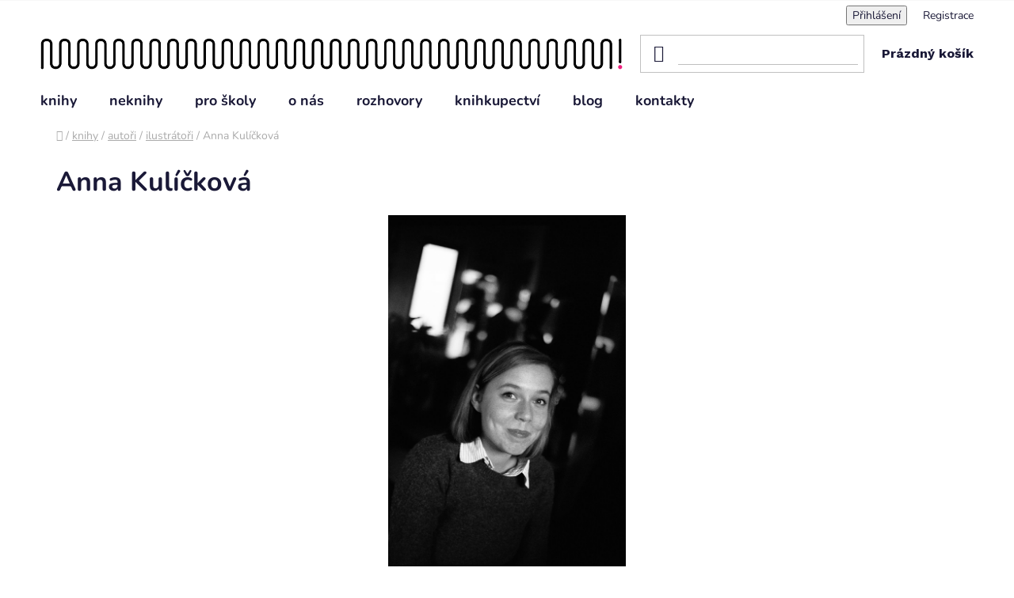

--- FILE ---
content_type: text/html; charset=utf-8
request_url: https://www.meander.cz/anna-kulickova/
body_size: 21344
content:
<!doctype html><html lang="cs" dir="ltr" class="header-background-light external-fonts-loaded"><head><meta charset="utf-8" /><meta name="viewport" content="width=device-width,initial-scale=1" /><title>Anna Kulíčková - Nakladatelství Meander</title><link rel="preconnect" href="https://cdn.myshoptet.com" /><link rel="dns-prefetch" href="https://cdn.myshoptet.com" /><link rel="preload" href="https://cdn.myshoptet.com/prj/dist/master/cms/libs/jquery/jquery-1.11.3.min.js" as="script" /><link href="https://cdn.myshoptet.com/prj/dist/master/cms/templates/frontend_templates/shared/css/font-face/nunito.css" rel="stylesheet"><link href="https://cdn.myshoptet.com/prj/dist/master/shop/dist/font-shoptet-13.css.3c47e30adfa2e9e2683b.css" rel="stylesheet"><script>
dataLayer = [];
dataLayer.push({'shoptet' : {
    "pageId": 1923,
    "pageType": "category",
    "currency": "CZK",
    "currencyInfo": {
        "decimalSeparator": ",",
        "exchangeRate": 1,
        "priceDecimalPlaces": 2,
        "symbol": "K\u010d",
        "symbolLeft": 0,
        "thousandSeparator": " "
    },
    "language": "cs",
    "projectId": 199997,
    "category": {
        "guid": "dd6872af-ea91-11ee-86aa-0e98efab503b",
        "path": "knihy | auto\u0159i | ilustr\u00e1to\u0159i | Anna Kul\u00ed\u010dkov\u00e1",
        "parentCategoryGuid": "7626cf07-3cc6-11e8-8216-002590dad85e"
    },
    "cartInfo": {
        "id": null,
        "freeShipping": false,
        "freeShippingFrom": 1500,
        "leftToFreeGift": {
            "formattedPrice": "0 K\u010d",
            "priceLeft": 0
        },
        "freeGift": false,
        "leftToFreeShipping": {
            "priceLeft": 1500,
            "dependOnRegion": 0,
            "formattedPrice": "1 500 K\u010d"
        },
        "discountCoupon": [],
        "getNoBillingShippingPrice": {
            "withoutVat": 0,
            "vat": 0,
            "withVat": 0
        },
        "cartItems": [],
        "taxMode": "ORDINARY"
    },
    "cart": [],
    "customer": {
        "priceRatio": 1,
        "priceListId": 1,
        "groupId": null,
        "registered": false,
        "mainAccount": false
    }
}});
</script>
<meta property="og:type" content="website"><meta property="og:site_name" content="meander.cz"><meta property="og:url" content="https://www.meander.cz/anna-kulickova/"><meta property="og:title" content="Anna Kulíčková - Nakladatelství Meander"><meta name="author" content="Nakladatelství Meander"><meta name="web_author" content="Shoptet.cz"><meta name="dcterms.rightsHolder" content="www.meander.cz"><meta name="robots" content="index,follow"><meta property="og:image" content="https://cdn.myshoptet.com/usr/www.meander.cz/user/logos/meander_logo_cln.png?t=1768431847"><meta property="og:description" content="Anna Kulíčková, Nakladatelství Meander"><meta name="description" content="Anna Kulíčková, Nakladatelství Meander"><meta name="google-site-verification" content='<!-- Facebook Pixel Code --> <script> !function(f,b,e,v,n,t,s) {if(f.fbq)return;n=f.fbq=function(){n.callMethod? n.callMethod.apply(n,arguments):n.queue.push(arguments)}; if(!f._fbq)f._fbq=n;n.push=n;n.loaded=!0;n.version=&#39;2.0&#39;; n.queue=[];t=b.createElement(e);t.async=!0; t.src=v;s=b.getElementsByTagName(e)[0]; s.parentNode.insertBefore(t,s)}(window, document,&#39;script&#39;, &#39;https://connect.facebook.net/en_US/fbevents.js&#39;); fbq(&#39;init&#39;, &#39;1608278762610925&#39;); fbq(&#39;track&#39;, &#39;PageView&#39;); </script> <noscript><img height="1" width="1" style="display:none" src="https://www.facebook.com/tr?id=1608278762610925&amp;ev=PageView&amp;noscript=1" /></noscript> <!-- End Facebook Pixel Code -->'><style>:root {--color-primary: #000000;--color-primary-h: 0;--color-primary-s: 0%;--color-primary-l: 0%;--color-primary-hover: #e63c82;--color-primary-hover-h: 335;--color-primary-hover-s: 77%;--color-primary-hover-l: 57%;--color-secondary: #e63c82;--color-secondary-h: 335;--color-secondary-s: 77%;--color-secondary-l: 57%;--color-secondary-hover: #ff81b5;--color-secondary-hover-h: 335;--color-secondary-hover-s: 100%;--color-secondary-hover-l: 75%;--color-tertiary: #000000;--color-tertiary-h: 0;--color-tertiary-s: 0%;--color-tertiary-l: 0%;--color-tertiary-hover: #cfcfcf;--color-tertiary-hover-h: 0;--color-tertiary-hover-s: 0%;--color-tertiary-hover-l: 81%;--color-header-background: #ffffff;--template-font: "Nunito";--template-headings-font: "Nunito";--header-background-url: url("https://cdn.myshoptet.com/usr/www.meander.cz/user/header_backgrounds/meander_logo_cln-1.png");--cookies-notice-background: #1A1937;--cookies-notice-color: #F8FAFB;--cookies-notice-button-hover: #f5f5f5;--cookies-notice-link-hover: #27263f;--templates-update-management-preview-mode-content: "Náhled aktualizací šablony je aktivní pro váš prohlížeč."}</style>
    
    <link href="https://cdn.myshoptet.com/prj/dist/master/shop/dist/main-13.less.96035efb4db1532b3cd7.css" rel="stylesheet" />
    
    <script>var shoptet = shoptet || {};</script>
    <script src="https://cdn.myshoptet.com/prj/dist/master/shop/dist/main-3g-header.js.05f199e7fd2450312de2.js"></script>
<!-- User include --><!-- service 1228(847) html code header -->
<link 
rel="stylesheet" 
href="https://cdn.myshoptet.com/usr/dmartini.myshoptet.com/user/documents/upload/dmartini/shop_rating/shop_rating.min.css?140"
data-author="Dominik Martini" 
data-author-web="dmartini.cz">
<!-- project html code header -->
<link type="text/css" rel="stylesheet" media="screen" href="/user/documents/style.css?v=6.32" />
<link type="text/css" rel="stylesheet" media="screen" href="/user/documents/upload/sablona/style2.css" />
<!--link href="https://localhost/dist/style.css" rel="stylesheet" /-->
<style>
.mimeodkaz {
  order: 3;
}

@media (max-width: 991px) {
.header-top .site-name [data-testid="linkLogo"] {
background: url('https://cdn.myshoptet.com/usr/www.meander.cz/user/documents/upload/sablona/meader-mobil.png');
background-repeat: no-repeat;
background-size: 100% auto;
background-position: center;
height: 50px;
min-width: 100px;
}
#header .site-name a span {
display: none;
}
.header-top .site-name [data-testid="linkLogo"] img {
	display: none !important;
}
}

.copyright {
  float: none;
}
.footer-bottom .container {
  display: flex;
  flex-direction: row;
}
.footer__text {
display: flex;
flex-wrap: wrap;
}
.footer__text-left {
display: none;
}
.footer__contacts .desktop {
display: none;
}
@media (min-width: 992px) {
.header-top .site-name {
	display: none !important;
}
}
@media (min-width: 768px) {
.footer__contacts .desktop {
display: block;
}
.footer__contacts .mobile {
display: none;
}
.custom-footer>div:first-child {
width: 40%;
}
.footer__text-left {
flex: 0 1 75%;
display: block;
}
}

.footer__contacts-img {
max-width: 100%;
}
#signature {
  order: 2;
}
.copyright {
  order: 1;
  margin-right: auto;
}
.mimeodkaz {
  order: 2;
}
.mimeodkaz {
  margin-left: 10px;
}
.mime-divider {
  margin-right: 10px;
}
.mimeodkaz img {
  margin-left: 10px;
}

#signature > * {
  margin-top: 1px;
}

#signature {
  float: none;
}

@media (max-width: 991px) {
.footer-bottom .container {
  flex-wrap: wrap;
}
.mimeodkaz {
  margin-left: 0;
}

#signature {
  margin-left: 0;
  width: 50%;
  flex: 0 1 50%;
}
.mimeodkaz {
  flex: 0 1 50%;
}
.copyright {
  margin-top: 20px;
  margin-bottom: 20px;
}
}
.video-a {
  width: 100%;
  height: 100%;
}

.filter-section.filters-hide {
  max-height: 150px;
  overflow: hidden;
}

.filter-section.filters-hide::after {
  content: '';
  height: 40px;
  width: 100%;
  position: absolute;
  left: 0;
  border: ;
  bottom: 0;
  background: linear-gradient(#FFF0, #FFF);
}

.filter-section.filters-hide {
  position: relative;
}

.show-filt.text-center span {
  font-weight: bold;
  color: #e63c82;
  display: inline-block;
  margin-top: 20px;
  text-decoration: underline;
}

.show-filt.text-center span {
  cursor: pointer;
}
.show-filt.text-center {
  max-width: fit-content;
  margin: 0 auto;
}

@media (min-width: 992px) {
  .shp-tabs-holder ul.shp-tabs a.shp-tab-link {
    font-size: 15px;
  }
}

</style>

<!-- /User include --><link rel="shortcut icon" href="/favicon.ico" type="image/x-icon" /><link rel="canonical" href="https://www.meander.cz/anna-kulickova/" />    <!-- Global site tag (gtag.js) - Google Analytics -->
    <script async src="https://www.googletagmanager.com/gtag/js?id=G-XQKV4SH784"></script>
    <script>
        
        window.dataLayer = window.dataLayer || [];
        function gtag(){dataLayer.push(arguments);}
        

        
        gtag('js', new Date());

        
                gtag('config', 'G-XQKV4SH784', {"groups":"GA4","send_page_view":false,"content_group":"category","currency":"CZK","page_language":"cs"});
        
        
        
        
        
        
                    gtag('event', 'page_view', {"send_to":"GA4","page_language":"cs","content_group":"category","currency":"CZK"});
        
        
        
        
        
        
        
        
        
        
        
        
        
        document.addEventListener('DOMContentLoaded', function() {
            if (typeof shoptet.tracking !== 'undefined') {
                for (var id in shoptet.tracking.bannersList) {
                    gtag('event', 'view_promotion', {
                        "send_to": "UA",
                        "promotions": [
                            {
                                "id": shoptet.tracking.bannersList[id].id,
                                "name": shoptet.tracking.bannersList[id].name,
                                "position": shoptet.tracking.bannersList[id].position
                            }
                        ]
                    });
                }
            }

            shoptet.consent.onAccept(function(agreements) {
                if (agreements.length !== 0) {
                    console.debug('gtag consent accept');
                    var gtagConsentPayload =  {
                        'ad_storage': agreements.includes(shoptet.config.cookiesConsentOptPersonalisation)
                            ? 'granted' : 'denied',
                        'analytics_storage': agreements.includes(shoptet.config.cookiesConsentOptAnalytics)
                            ? 'granted' : 'denied',
                                                                                                'ad_user_data': agreements.includes(shoptet.config.cookiesConsentOptPersonalisation)
                            ? 'granted' : 'denied',
                        'ad_personalization': agreements.includes(shoptet.config.cookiesConsentOptPersonalisation)
                            ? 'granted' : 'denied',
                        };
                    console.debug('update consent data', gtagConsentPayload);
                    gtag('consent', 'update', gtagConsentPayload);
                    dataLayer.push(
                        { 'event': 'update_consent' }
                    );
                }
            });
        });
    </script>
</head><body class="desktop id-1923 in-anna-kulickova template-13 type-category one-column-body columns-3 smart-labels-active ums_forms_redesign--off ums_a11y_category_page--on ums_discussion_rating_forms--off ums_flags_display_unification--on ums_a11y_login--on mobile-header-version-0"><noscript>
    <style>
        #header {
            padding-top: 0;
            position: relative !important;
            top: 0;
        }
        .header-navigation {
            position: relative !important;
        }
        .overall-wrapper {
            margin: 0 !important;
        }
        body:not(.ready) {
            visibility: visible !important;
        }
    </style>
    <div class="no-javascript">
        <div class="no-javascript__title">Musíte změnit nastavení vašeho prohlížeče</div>
        <div class="no-javascript__text">Podívejte se na: <a href="https://www.google.com/support/bin/answer.py?answer=23852">Jak povolit JavaScript ve vašem prohlížeči</a>.</div>
        <div class="no-javascript__text">Pokud používáte software na blokování reklam, může být nutné povolit JavaScript z této stránky.</div>
        <div class="no-javascript__text">Děkujeme.</div>
    </div>
</noscript>

        <div id="fb-root"></div>
        <script>
            window.fbAsyncInit = function() {
                FB.init({
//                    appId            : 'your-app-id',
                    autoLogAppEvents : true,
                    xfbml            : true,
                    version          : 'v19.0'
                });
            };
        </script>
        <script async defer crossorigin="anonymous" src="https://connect.facebook.net/cs_CZ/sdk.js"></script><a href="#content" class="skip-link sr-only">Přejít na obsah</a><div class="overall-wrapper"><div class="user-action"><div class="container">
    <div class="user-action-in">
                    <div id="login" class="user-action-login popup-widget login-widget" role="dialog" aria-labelledby="loginHeading">
        <div class="popup-widget-inner">
                            <h2 id="loginHeading">Přihlášení k vašemu účtu</h2><div id="customerLogin"><form action="/action/Customer/Login/" method="post" id="formLoginIncluded" class="csrf-enabled formLogin" data-testid="formLogin"><input type="hidden" name="referer" value="" /><div class="form-group"><div class="input-wrapper email js-validated-element-wrapper no-label"><input type="email" name="email" class="form-control" autofocus placeholder="E-mailová adresa (např. jan@novak.cz)" data-testid="inputEmail" autocomplete="email" required /></div></div><div class="form-group"><div class="input-wrapper password js-validated-element-wrapper no-label"><input type="password" name="password" class="form-control" placeholder="Heslo" data-testid="inputPassword" autocomplete="current-password" required /><span class="no-display">Nemůžete vyplnit toto pole</span><input type="text" name="surname" value="" class="no-display" /></div></div><div class="form-group"><div class="login-wrapper"><button type="submit" class="btn btn-secondary btn-text btn-login" data-testid="buttonSubmit">Přihlásit se</button><div class="password-helper"><a href="/registrace/" data-testid="signup" rel="nofollow">Nová registrace</a><a href="/klient/zapomenute-heslo/" rel="nofollow">Zapomenuté heslo</a></div></div></div></form>
</div>                    </div>
    </div>

                <div id="cart-widget" class="user-action-cart popup-widget cart-widget loader-wrapper" data-testid="popupCartWidget" role="dialog" aria-hidden="true">
            <div class="popup-widget-inner cart-widget-inner place-cart-here">
                <div class="loader-overlay">
                    <div class="loader"></div>
                </div>
            </div>
        </div>
    </div>
</div>
</div><div class="top-navigation-bar" data-testid="topNavigationBar">

    <div class="container">

                            <div class="top-navigation-menu">
                <ul class="top-navigation-bar-menu">
                                            <li class="top-navigation-menu-item-39">
                            <a href="/obchodni-podminky/" title="Obchodní podmínky">Obchodní podmínky</a>
                        </li>
                                            <li class="top-navigation-menu-item-1363">
                            <a href="/podminky-ochrany-osobnich-udaju/" title="Podmínky ochrany osobních údajů">Podmínky ochrany osobních údajů</a>
                        </li>
                                            <li class="top-navigation-menu-item-1345">
                            <a href="/doprava-a-platba/" title="Doprava a platba">Doprava a platba</a>
                        </li>
                                    </ul>
                <div class="top-navigation-menu-trigger">Více</div>
                <ul class="top-navigation-bar-menu-helper"></ul>
            </div>
        
        <div class="top-navigation-tools">
                        <button class="top-nav-button top-nav-button-login toggle-window" type="button" data-target="login" aria-haspopup="dialog" aria-controls="login" aria-expanded="false" data-testid="signin"><span>Přihlášení</span></button>
    <a href="/registrace/" class="top-nav-button top-nav-button-register" data-testid="headerSignup">Registrace</a>
        </div>

    </div>

</div>
<header id="header">
        <div class="header-top">
            <div class="container navigation-wrapper header-top-wrapper">
                <div class="site-name"><a href="/" data-testid="linkWebsiteLogo"><img src="https://cdn.myshoptet.com/usr/www.meander.cz/user/logos/meander_logo_cln.png" alt="Nakladatelství Meander" fetchpriority="low" /></a></div>                <div class="search" itemscope itemtype="https://schema.org/WebSite">
                    <meta itemprop="headline" content="Anna Kulíčková"/><meta itemprop="url" content="https://www.meander.cz"/><meta itemprop="text" content="Anna Kulíčková, Nakladatelství Meander"/>                    <form action="/action/ProductSearch/prepareString/" method="post"
    id="formSearchForm" class="search-form compact-form js-search-main"
    itemprop="potentialAction" itemscope itemtype="https://schema.org/SearchAction" data-testid="searchForm">
    <fieldset>
        <meta itemprop="target"
            content="https://www.meander.cz/vyhledavani/?string={string}"/>
        <input type="hidden" name="language" value="cs"/>
        
            
    <span class="search-input-icon" aria-hidden="true"></span>

<input
    type="search"
    name="string"
        class="query-input form-control search-input js-search-input"
    placeholder="Napište, co hledáte"
    autocomplete="off"
    required
    itemprop="query-input"
    aria-label="Vyhledávání"
    data-testid="searchInput"
>
            <button type="submit" class="btn btn-default search-button" data-testid="searchBtn">Hledat</button>
        
    </fieldset>
</form>
                </div>
                <div class="navigation-buttons">
                    <a href="#" class="toggle-window" data-target="search" data-testid="linkSearchIcon"><span class="sr-only">Hledat</span></a>
                        
    <a href="/kosik/" class="btn btn-icon toggle-window cart-count" data-target="cart" data-hover="true" data-redirect="true" data-testid="headerCart" rel="nofollow" aria-haspopup="dialog" aria-expanded="false" aria-controls="cart-widget">
        
                <span class="sr-only">Nákupní košík</span>
        
            <span class="cart-price visible-lg-inline-block" data-testid="headerCartPrice">
                                    Prázdný košík                            </span>
        
    
            </a>
                    <a href="#" class="toggle-window" data-target="navigation" data-testid="hamburgerMenu"></a>
                </div>
            </div>
        </div>
        <div class="header-bottom">
            <div class="container navigation-wrapper header-bottom-wrapper js-navigation-container">
                <nav id="navigation" aria-label="Hlavní menu" data-collapsible="true"><div class="navigation-in menu"><ul class="menu-level-1" role="menubar" data-testid="headerMenuItems"><li class="menu-item-1740 ext" role="none"><a href="/knihy/" data-testid="headerMenuItem" role="menuitem" aria-haspopup="true" aria-expanded="false"><b>knihy</b><span class="submenu-arrow"></span></a><ul class="menu-level-2" aria-label="knihy" tabindex="-1" role="menu"><li class="menu-item-1726" role="none"><a href="/novinky/" class="menu-image" data-testid="headerMenuItem" tabindex="-1" aria-hidden="true"><img src="data:image/svg+xml,%3Csvg%20width%3D%22140%22%20height%3D%22100%22%20xmlns%3D%22http%3A%2F%2Fwww.w3.org%2F2000%2Fsvg%22%3E%3C%2Fsvg%3E" alt="" aria-hidden="true" width="140" height="100"  data-src="https://cdn.myshoptet.com/usr/www.meander.cz/user/categories/thumb/3612.jpg" fetchpriority="low" /></a><div><a href="/novinky/" data-testid="headerMenuItem" role="menuitem"><span>novinky</span></a>
                        </div></li><li class="menu-item-1240 has-third-level" role="none"><a href="/bestsellery-3/" class="menu-image" data-testid="headerMenuItem" tabindex="-1" aria-hidden="true"><img src="data:image/svg+xml,%3Csvg%20width%3D%22140%22%20height%3D%22100%22%20xmlns%3D%22http%3A%2F%2Fwww.w3.org%2F2000%2Fsvg%22%3E%3C%2Fsvg%3E" alt="" aria-hidden="true" width="140" height="100"  data-src="https://cdn.myshoptet.com/usr/www.meander.cz/user/categories/thumb/1056-6_(1).jpg" fetchpriority="low" /></a><div><a href="/bestsellery-3/" data-testid="headerMenuItem" role="menuitem"><span>bestsellery</span></a>
                                                    <ul class="menu-level-3" role="menu">
                                                                    <li class="menu-item-1454" role="none">
                                        <a href="/jezevec-chrujda/" data-testid="headerMenuItem" role="menuitem">
                                            Jezevec Chrujda</a>,                                    </li>
                                                                    <li class="menu-item-1448" role="none">
                                        <a href="/dum-mysek/" data-testid="headerMenuItem" role="menuitem">
                                            Dům myšek</a>,                                    </li>
                                                                    <li class="menu-item-1300" role="none">
                                        <a href="/ocenene/" data-testid="headerMenuItem" role="menuitem">
                                            Oceněné knihy</a>,                                    </li>
                                                                    <li class="menu-item-2070" role="none">
                                        <a href="/jezevec-chrujda-balicek/" data-testid="headerMenuItem" role="menuitem">
                                            Jezevec Chrujda - balíček</a>                                    </li>
                                                            </ul>
                        </div></li><li class="menu-item-1847" role="none"><a href="/poskozene-knihy/" class="menu-image" data-testid="headerMenuItem" tabindex="-1" aria-hidden="true"><img src="data:image/svg+xml,%3Csvg%20width%3D%22140%22%20height%3D%22100%22%20xmlns%3D%22http%3A%2F%2Fwww.w3.org%2F2000%2Fsvg%22%3E%3C%2Fsvg%3E" alt="" aria-hidden="true" width="140" height="100"  data-src="https://cdn.myshoptet.com/usr/www.meander.cz/user/categories/thumb/385.jpg" fetchpriority="low" /></a><div><a href="/poskozene-knihy/" data-testid="headerMenuItem" role="menuitem"><span>SLEVA až 50%</span></a>
                        </div></li><li class="menu-item-1666" role="none"><a href="/sberatelska-kolekce--tento-vytisk-ma-cislo/" class="menu-image" data-testid="headerMenuItem" tabindex="-1" aria-hidden="true"><img src="data:image/svg+xml,%3Csvg%20width%3D%22140%22%20height%3D%22100%22%20xmlns%3D%22http%3A%2F%2Fwww.w3.org%2F2000%2Fsvg%22%3E%3C%2Fsvg%3E" alt="" aria-hidden="true" width="140" height="100"  data-src="https://cdn.myshoptet.com/usr/www.meander.cz/user/categories/thumb/meander_box0161.jpg" fetchpriority="low" /></a><div><a href="/sberatelska-kolekce--tento-vytisk-ma-cislo/" data-testid="headerMenuItem" role="menuitem"><span>signované knihy</span></a>
                        </div></li><li class="menu-item-2055" role="none"><a href="/pro-nejmensi/" class="menu-image" data-testid="headerMenuItem" tabindex="-1" aria-hidden="true"><img src="data:image/svg+xml,%3Csvg%20width%3D%22140%22%20height%3D%22100%22%20xmlns%3D%22http%3A%2F%2Fwww.w3.org%2F2000%2Fsvg%22%3E%3C%2Fsvg%3E" alt="" aria-hidden="true" width="140" height="100"  data-src="https://cdn.myshoptet.com/usr/www.meander.cz/user/categories/thumb/3056-5.jpg" fetchpriority="low" /></a><div><a href="/pro-nejmensi/" data-testid="headerMenuItem" role="menuitem"><span>pro nejmenší</span></a>
                        </div></li><li class="menu-item-2076" role="none"><a href="/predskolaci/" class="menu-image" data-testid="headerMenuItem" tabindex="-1" aria-hidden="true"><img src="data:image/svg+xml,%3Csvg%20width%3D%22140%22%20height%3D%22100%22%20xmlns%3D%22http%3A%2F%2Fwww.w3.org%2F2000%2Fsvg%22%3E%3C%2Fsvg%3E" alt="" aria-hidden="true" width="140" height="100"  data-src="https://cdn.myshoptet.com/usr/www.meander.cz/user/categories/thumb/chrujda_trpelivost-obal.jpeg" fetchpriority="low" /></a><div><a href="/predskolaci/" data-testid="headerMenuItem" role="menuitem"><span>předškoláci</span></a>
                        </div></li><li class="menu-item-2079" role="none"><a href="/skolaci/" class="menu-image" data-testid="headerMenuItem" tabindex="-1" aria-hidden="true"><img src="data:image/svg+xml,%3Csvg%20width%3D%22140%22%20height%3D%22100%22%20xmlns%3D%22http%3A%2F%2Fwww.w3.org%2F2000%2Fsvg%22%3E%3C%2Fsvg%3E" alt="" aria-hidden="true" width="140" height="100"  data-src="https://cdn.myshoptet.com/usr/www.meander.cz/user/categories/thumb/meander-409.jpg" fetchpriority="low" /></a><div><a href="/skolaci/" data-testid="headerMenuItem" role="menuitem"><span>školáci</span></a>
                        </div></li><li class="menu-item-2082" role="none"><a href="/young-adult/" class="menu-image" data-testid="headerMenuItem" tabindex="-1" aria-hidden="true"><img src="data:image/svg+xml,%3Csvg%20width%3D%22140%22%20height%3D%22100%22%20xmlns%3D%22http%3A%2F%2Fwww.w3.org%2F2000%2Fsvg%22%3E%3C%2Fsvg%3E" alt="" aria-hidden="true" width="140" height="100"  data-src="https://cdn.myshoptet.com/usr/www.meander.cz/user/categories/thumb/meander-897.jpg" fetchpriority="low" /></a><div><a href="/young-adult/" data-testid="headerMenuItem" role="menuitem"><span>young adult</span></a>
                        </div></li><li class="menu-item-2061" role="none"><a href="/komiksy-v-akci/" class="menu-image" data-testid="headerMenuItem" tabindex="-1" aria-hidden="true"><img src="data:image/svg+xml,%3Csvg%20width%3D%22140%22%20height%3D%22100%22%20xmlns%3D%22http%3A%2F%2Fwww.w3.org%2F2000%2Fsvg%22%3E%3C%2Fsvg%3E" alt="" aria-hidden="true" width="140" height="100"  data-src="https://cdn.myshoptet.com/usr/www.meander.cz/user/categories/thumb/346.jpg" fetchpriority="low" /></a><div><a href="/komiksy-v-akci/" data-testid="headerMenuItem" role="menuitem"><span>komiksy v akci</span></a>
                        </div></li><li class="menu-item-1622" role="none"><a href="/ctenarske-lekce/" class="menu-image" data-testid="headerMenuItem" tabindex="-1" aria-hidden="true"><img src="data:image/svg+xml,%3Csvg%20width%3D%22140%22%20height%3D%22100%22%20xmlns%3D%22http%3A%2F%2Fwww.w3.org%2F2000%2Fsvg%22%3E%3C%2Fsvg%3E" alt="" aria-hidden="true" width="140" height="100"  data-src="https://cdn.myshoptet.com/usr/www.meander.cz/user/categories/thumb/3041.jpg" fetchpriority="low" /></a><div><a href="/ctenarske-lekce/" data-testid="headerMenuItem" role="menuitem"><span>čtenářské lekce</span></a>
                        </div></li><li class="menu-item-1357 has-third-level" role="none"><a href="/edice-2/" class="menu-image" data-testid="headerMenuItem" tabindex="-1" aria-hidden="true"><img src="data:image/svg+xml,%3Csvg%20width%3D%22140%22%20height%3D%22100%22%20xmlns%3D%22http%3A%2F%2Fwww.w3.org%2F2000%2Fsvg%22%3E%3C%2Fsvg%3E" alt="" aria-hidden="true" width="140" height="100"  data-src="https://cdn.myshoptet.com/usr/www.meander.cz/user/categories/thumb/edice_modry___slon_logo_black.jpg" fetchpriority="low" /></a><div><a href="/edice-2/" data-testid="headerMenuItem" role="menuitem"><span>edice</span></a>
                                                    <ul class="menu-level-3" role="menu">
                                                                    <li class="menu-item-1225" role="none">
                                        <a href="/modry-slon/" data-testid="headerMenuItem" role="menuitem">
                                            Modrý slon</a>,                                    </li>
                                                                    <li class="menu-item-1228" role="none">
                                        <a href="/pro-emu/" data-testid="headerMenuItem" role="menuitem">
                                            PRO EMU </a>,                                    </li>
                                                                    <li class="menu-item-1222" role="none">
                                        <a href="/manamana/" data-testid="headerMenuItem" role="menuitem">
                                            manamana</a>,                                    </li>
                                                                    <li class="menu-item-1246" role="none">
                                        <a href="/prazske-legendy-2/" data-testid="headerMenuItem" role="menuitem">
                                            Pražské legendy</a>,                                    </li>
                                                                    <li class="menu-item-1398" role="none">
                                        <a href="/repolelo/" data-testid="headerMenuItem" role="menuitem">
                                            REPOLELO</a>,                                    </li>
                                                                    <li class="menu-item-1511" role="none">
                                        <a href="/chameleon/" data-testid="headerMenuItem" role="menuitem">
                                            Chameleón</a>                                    </li>
                                                            </ul>
                        </div></li><li class="menu-item-2058 has-third-level" role="none"><a href="/autori/" class="menu-image" data-testid="headerMenuItem" tabindex="-1" aria-hidden="true"><img src="data:image/svg+xml,%3Csvg%20width%3D%22140%22%20height%3D%22100%22%20xmlns%3D%22http%3A%2F%2Fwww.w3.org%2F2000%2Fsvg%22%3E%3C%2Fsvg%3E" alt="" aria-hidden="true" width="140" height="100"  data-src="https://cdn.myshoptet.com/usr/www.meander.cz/user/categories/thumb/mceclip0-88-1.jpg" fetchpriority="low" /></a><div><a href="/autori/" data-testid="headerMenuItem" role="menuitem"><span>autoři</span></a>
                                                    <ul class="menu-level-3" role="menu">
                                                                    <li class="menu-item-709" role="none">
                                        <a href="/autori-2/" data-testid="headerMenuItem" role="menuitem">
                                            spisovatelé</a>,                                    </li>
                                                                    <li class="menu-item-715" role="none">
                                        <a href="/ilustratori/" data-testid="headerMenuItem" role="menuitem">
                                            ilustrátoři</a>,                                    </li>
                                                                    <li class="menu-item-1105" role="none">
                                        <a href="/grafici/" data-testid="headerMenuItem" role="menuitem">
                                            grafici</a>                                    </li>
                                                            </ul>
                        </div></li><li class="menu-item-1752" role="none"><a href="/pro-pedagogy/" class="menu-image" data-testid="headerMenuItem" tabindex="-1" aria-hidden="true"><img src="data:image/svg+xml,%3Csvg%20width%3D%22140%22%20height%3D%22100%22%20xmlns%3D%22http%3A%2F%2Fwww.w3.org%2F2000%2Fsvg%22%3E%3C%2Fsvg%3E" alt="" aria-hidden="true" width="140" height="100"  data-src="https://cdn.myshoptet.com/prj/dist/master/cms/templates/frontend_templates/00/img/folder.svg" fetchpriority="low" /></a><div><a href="/pro-pedagogy/" data-testid="headerMenuItem" role="menuitem"><span>Pro pedagogy</span></a>
                        </div></li></ul></li>
<li class="menu-item-1324 ext" role="none"><a href="/darkove-predmety/" data-testid="headerMenuItem" role="menuitem" aria-haspopup="true" aria-expanded="false"><b>neknihy</b><span class="submenu-arrow"></span></a><ul class="menu-level-2" aria-label="neknihy" tabindex="-1" role="menu"><li class="menu-item-2064" role="none"><a href="/raketa/" class="menu-image" data-testid="headerMenuItem" tabindex="-1" aria-hidden="true"><img src="data:image/svg+xml,%3Csvg%20width%3D%22140%22%20height%3D%22100%22%20xmlns%3D%22http%3A%2F%2Fwww.w3.org%2F2000%2Fsvg%22%3E%3C%2Fsvg%3E" alt="" aria-hidden="true" width="140" height="100"  data-src="https://cdn.myshoptet.com/prj/dist/master/cms/templates/frontend_templates/00/img/folder.svg" fetchpriority="low" /></a><div><a href="/raketa/" data-testid="headerMenuItem" role="menuitem"><span>RAKETA</span></a>
                        </div></li><li class="menu-item-1859" role="none"><a href="/vytvorte-si-vlastni-dum-mysek/" class="menu-image" data-testid="headerMenuItem" tabindex="-1" aria-hidden="true"><img src="data:image/svg+xml,%3Csvg%20width%3D%22140%22%20height%3D%22100%22%20xmlns%3D%22http%3A%2F%2Fwww.w3.org%2F2000%2Fsvg%22%3E%3C%2Fsvg%3E" alt="" aria-hidden="true" width="140" height="100"  data-src="https://cdn.myshoptet.com/prj/dist/master/cms/templates/frontend_templates/00/img/folder.svg" fetchpriority="low" /></a><div><a href="/vytvorte-si-vlastni-dum-mysek/" data-testid="headerMenuItem" role="menuitem"><span>Dům myšek a jeho vybavení</span></a>
                        </div></li><li class="menu-item-1915" role="none"><a href="/plysaci/" class="menu-image" data-testid="headerMenuItem" tabindex="-1" aria-hidden="true"><img src="data:image/svg+xml,%3Csvg%20width%3D%22140%22%20height%3D%22100%22%20xmlns%3D%22http%3A%2F%2Fwww.w3.org%2F2000%2Fsvg%22%3E%3C%2Fsvg%3E" alt="" aria-hidden="true" width="140" height="100"  data-src="https://cdn.myshoptet.com/prj/dist/master/cms/templates/frontend_templates/00/img/folder.svg" fetchpriority="low" /></a><div><a href="/plysaci/" data-testid="headerMenuItem" role="menuitem"><span>Plyšáci</span></a>
                        </div></li><li class="menu-item-1592" role="none"><a href="/darkove-poukazy/" class="menu-image" data-testid="headerMenuItem" tabindex="-1" aria-hidden="true"><img src="data:image/svg+xml,%3Csvg%20width%3D%22140%22%20height%3D%22100%22%20xmlns%3D%22http%3A%2F%2Fwww.w3.org%2F2000%2Fsvg%22%3E%3C%2Fsvg%3E" alt="" aria-hidden="true" width="140" height="100"  data-src="https://cdn.myshoptet.com/prj/dist/master/cms/templates/frontend_templates/00/img/folder.svg" fetchpriority="low" /></a><div><a href="/darkove-poukazy/" data-testid="headerMenuItem" role="menuitem"><span>Dárkové poukazy</span></a>
                        </div></li><li class="menu-item-1912" role="none"><a href="/pohledy-bloky-ostatni/" class="menu-image" data-testid="headerMenuItem" tabindex="-1" aria-hidden="true"><img src="data:image/svg+xml,%3Csvg%20width%3D%22140%22%20height%3D%22100%22%20xmlns%3D%22http%3A%2F%2Fwww.w3.org%2F2000%2Fsvg%22%3E%3C%2Fsvg%3E" alt="" aria-hidden="true" width="140" height="100"  data-src="https://cdn.myshoptet.com/prj/dist/master/cms/templates/frontend_templates/00/img/folder.svg" fetchpriority="low" /></a><div><a href="/pohledy-bloky-ostatni/" data-testid="headerMenuItem" role="menuitem"><span>Pohledy, bloky, ostatní</span></a>
                        </div></li></ul></li>
<li class="menu-item-1755" role="none"><a href="/ctenarske-lekce-pro-skoly/" data-testid="headerMenuItem" role="menuitem" aria-expanded="false"><b>pro školy</b></a></li>
<li class="menu-item-1339" role="none"><a href="/o-meanderu/" data-testid="headerMenuItem" role="menuitem" aria-expanded="false"><b>o nás</b></a></li>
<li class="menu-item-1431" role="none"><a href="/napsali-o-nas-2/" data-testid="headerMenuItem" role="menuitem" aria-expanded="false"><b>rozhovory</b></a></li>
<li class="menu-item-1893" role="none"><a href="/knihkupectvi/" data-testid="headerMenuItem" role="menuitem" aria-expanded="false"><b>knihkupectví</b></a></li>
<li class="menu-item-1315" role="none"><a href="/blog/" data-testid="headerMenuItem" role="menuitem" aria-expanded="false"><b>blog</b></a></li>
<li class="menu-item-29" role="none"><a href="/kontakty/" data-testid="headerMenuItem" role="menuitem" aria-expanded="false"><b>kontakty</b></a></li>
</ul></div><span class="navigation-close"></span></nav><div class="menu-helper" data-testid="hamburgerMenu"><span>Více</span></div>
            </div>
        </div>
    </header><!-- / header -->


<div id="content-wrapper" class="container content-wrapper">
    
                                <div class="breadcrumbs navigation-home-icon-wrapper" itemscope itemtype="https://schema.org/BreadcrumbList">
                                                                            <span id="navigation-first" data-basetitle="Nakladatelství Meander" itemprop="itemListElement" itemscope itemtype="https://schema.org/ListItem">
                <a href="/" itemprop="item" class="navigation-home-icon"><span class="sr-only" itemprop="name">Domů</span></a>
                <span class="navigation-bullet">/</span>
                <meta itemprop="position" content="1" />
            </span>
                                <span id="navigation-1" itemprop="itemListElement" itemscope itemtype="https://schema.org/ListItem">
                <a href="/knihy/" itemprop="item" data-testid="breadcrumbsSecondLevel"><span itemprop="name">knihy</span></a>
                <span class="navigation-bullet">/</span>
                <meta itemprop="position" content="2" />
            </span>
                                <span id="navigation-2" itemprop="itemListElement" itemscope itemtype="https://schema.org/ListItem">
                <a href="/autori/" itemprop="item" data-testid="breadcrumbsSecondLevel"><span itemprop="name">autoři</span></a>
                <span class="navigation-bullet">/</span>
                <meta itemprop="position" content="3" />
            </span>
                                <span id="navigation-3" itemprop="itemListElement" itemscope itemtype="https://schema.org/ListItem">
                <a href="/ilustratori/" itemprop="item" data-testid="breadcrumbsSecondLevel"><span itemprop="name">ilustrátoři</span></a>
                <span class="navigation-bullet">/</span>
                <meta itemprop="position" content="4" />
            </span>
                                            <span id="navigation-4" itemprop="itemListElement" itemscope itemtype="https://schema.org/ListItem" data-testid="breadcrumbsLastLevel">
                <meta itemprop="item" content="https://www.meander.cz/anna-kulickova/" />
                <meta itemprop="position" content="5" />
                <span itemprop="name" data-title="Anna Kulíčková">Anna Kulíčková</span>
            </span>
            </div>
            
    <div class="content-wrapper-in">
                <main id="content" class="content wide">
                            <div class="category-top">
            <h1 class="category-title" data-testid="titleCategory">Anna Kulíčková</h1>
            <div class="category-perex">
        <p><meta charset="UTF-8" /><b></b></p>
<p style="text-align: center;"><img src="/user/documents/upload/mceclip0-119.jpg?1740862162" width="300" height="444" /></p>
<style type="text/css"><!--
td {border: 1px solid #cccccc;}br {mso-data-placement:same-cell;}
--></style>
<p><span data-sheets-root="1">Anna Kulíčková&nbsp;(*1992) žije v Praze se svým psem Františkem. Zabývá se ilustrací, zejména knižní, vázáním knih a grafikou. Její kniha Když se klíčovou dírkou rozlije tma oslavující dětskou představivost byla nominována na ocenění Nejkrásnější česká kniha roku 2018. Vystudovala ilustraci a grafický design na ZČU a UJEP.</span></p>
    </div>
                    
    
            <div class="products-top-wrapper" aria-labelledby="productsTopHeading">
    <h2 id="productsTopHeading" class="products-top-header">Nejprodávanější</h2>
    <div id="productsTop" class="products products-inline products-top">
        
    
                                <div class="product active" aria-hidden="false">
    <div class="p" data-micro="product" data-micro-product-id="3711" data-testid="productItem">
            <a href="/modry-slon/jinotaj/" class="image" aria-hidden="true" tabindex="-1">
        <img src="data:image/svg+xml,%3Csvg%20width%3D%22100%22%20height%3D%22100%22%20xmlns%3D%22http%3A%2F%2Fwww.w3.org%2F2000%2Fsvg%22%3E%3C%2Fsvg%3E" alt="9788075582898 Jinotaj 2d" data-micro-image="https://cdn.myshoptet.com/usr/www.meander.cz/user/shop/big/3711-1_9788075582898-jinotaj-2d.jpg?68f3fda1" width="100" height="100"  data-src="https://cdn.myshoptet.com/usr/www.meander.cz/user/shop/related/3711-1_9788075582898-jinotaj-2d.jpg?68f3fda1" fetchpriority="low" />
                    <meta id="ogImageProducts" property="og:image" content="https://cdn.myshoptet.com/usr/www.meander.cz/user/shop/big/3711-1_9788075582898-jinotaj-2d.jpg?68f3fda1" />
                <meta itemprop="image" content="https://cdn.myshoptet.com/usr/www.meander.cz/user/shop/big/3711-1_9788075582898-jinotaj-2d.jpg?68f3fda1">
        <div class="extra-flags">
            

    

        </div>
    </a>
        <div class="p-in">
            <div class="p-in-in">
                <a
    href="/modry-slon/jinotaj/"
    class="name"
    data-micro="url">
    <span data-micro="name" data-testid="productCardName">
          Jinotaj    </span>
</a>
                <div class="ratings-wrapper">
                                                                                            <span class="no-display" data-micro="sku">9788075582898</span>
                    </div>
                                            </div>
            

<div class="p-bottom no-buttons">
    <div class="offers" data-micro="offer"
    data-micro-price="348.00"
    data-micro-price-currency="CZK"
>
        <div class="prices">
            <span class="price-standard-wrapper price-standard-wrapper-placeholder">&nbsp;</span>
    
    
            <div class="price price-final" data-testid="productCardPrice">
        <strong>
                                        348 Kč
                    </strong>
            

        
    </div>
            
</div>
            </div>
</div>
        </div>
    </div>
</div>
                <div class="product active" aria-hidden="false">
    <div class="p" data-micro="product" data-micro-product-id="771" data-testid="productItem">
            <a href="/knihy/stary-a-novy-zakon-pro-deti--iii-komplet/" class="image" aria-hidden="true" tabindex="-1">
        <img src="data:image/svg+xml,%3Csvg%20width%3D%22100%22%20height%3D%22100%22%20xmlns%3D%22http%3A%2F%2Fwww.w3.org%2F2000%2Fsvg%22%3E%3C%2Fsvg%3E" alt="Bible komplet listopad.2018 (1)" data-micro-image="https://cdn.myshoptet.com/usr/www.meander.cz/user/shop/big/771_bible-komplet-listopad-2018--1.jpg?68f3fda1" width="100" height="100"  data-src="https://cdn.myshoptet.com/usr/www.meander.cz/user/shop/related/771_bible-komplet-listopad-2018--1.jpg?68f3fda1" fetchpriority="low" />
                <meta itemprop="image" content="https://cdn.myshoptet.com/usr/www.meander.cz/user/shop/big/771_bible-komplet-listopad-2018--1.jpg?68f3fda1">
        <div class="extra-flags">
            

    

    <div class="flags flags-extra">
      
                
                                                                              
              </div>
        </div>
    </a>
        <div class="p-in">
            <div class="p-in-in">
                <a
    href="/knihy/stary-a-novy-zakon-pro-deti--iii-komplet/"
    class="name"
    data-micro="url">
    <span data-micro="name" data-testid="productCardName">
          Starý a Nový zákon pro děti  III. - Komplet    </span>
</a>
                <div class="ratings-wrapper">
                                                                                            <span class="no-display" data-micro="sku">9788075580658-2</span>
                    </div>
                                            </div>
            

<div class="p-bottom no-buttons">
    <div class="offers" data-micro="offer"
    data-micro-price="638.00"
    data-micro-price-currency="CZK"
>
        <div class="prices">
                    
                    
                
                    
    
    
            <div class="price price-final" data-testid="productCardPrice">
        <strong>
                                        <small>od</small> 638 Kč                    </strong>
            

        
    </div>
            
</div>
            </div>
</div>
        </div>
    </div>
</div>
                <div class="product active" aria-hidden="false">
    <div class="p" data-micro="product" data-micro-product-id="3418" data-testid="productItem">
            <a href="/knihy/kdyz-se-klicovou-dirkou-rozlije-tma/" class="image" aria-hidden="true" tabindex="-1">
        <img src="data:image/svg+xml,%3Csvg%20width%3D%22100%22%20height%3D%22100%22%20xmlns%3D%22http%3A%2F%2Fwww.w3.org%2F2000%2Fsvg%22%3E%3C%2Fsvg%3E" alt="FullSizeRender VSCO 9" data-micro-image="https://cdn.myshoptet.com/usr/www.meander.cz/user/shop/big/3418_fullsizerender-vsco-9.jpg?68f3fda1" width="100" height="100"  data-src="https://cdn.myshoptet.com/usr/www.meander.cz/user/shop/related/3418_fullsizerender-vsco-9.jpg?68f3fda1" fetchpriority="low" />
                <meta itemprop="image" content="https://cdn.myshoptet.com/usr/www.meander.cz/user/shop/big/3418_fullsizerender-vsco-9.jpg?68f3fda1">
        <div class="extra-flags">
            

    

        </div>
    </a>
        <div class="p-in">
            <div class="p-in-in">
                <a
    href="/knihy/kdyz-se-klicovou-dirkou-rozlije-tma/"
    class="name"
    data-micro="url">
    <span data-micro="name" data-testid="productCardName">
          Když se klíčovou dírkou rozlije tma    </span>
</a>
                <div class="ratings-wrapper">
                                                                                            <span class="no-display" data-micro="sku">9788011034931</span>
                    </div>
                                            </div>
            

<div class="p-bottom no-buttons">
    <div class="offers" data-micro="offer"
    data-micro-price="329.00"
    data-micro-price-currency="CZK"
>
        <div class="prices">
            <span class="price-standard-wrapper price-standard-wrapper-placeholder">&nbsp;</span>
    
    
            <div class="price price-final" data-testid="productCardPrice">
        <strong>
                                        329 Kč
                    </strong>
            

        
    </div>
            
</div>
            </div>
</div>
        </div>
    </div>
</div>
                <div class="product active" aria-hidden="false">
    <div class="p" data-micro="product" data-micro-product-id="1047" data-testid="productItem">
            <a href="/knihy/kosaku--co-to-mas-v-zobaku/" class="image" aria-hidden="true" tabindex="-1">
        <img src="data:image/svg+xml,%3Csvg%20width%3D%22100%22%20height%3D%22100%22%20xmlns%3D%22http%3A%2F%2Fwww.w3.org%2F2000%2Fsvg%22%3E%3C%2Fsvg%3E" alt="MEANDER 029" data-micro-image="https://cdn.myshoptet.com/usr/www.meander.cz/user/shop/big/1047_meander-029.jpg?68f3fda1" width="100" height="100"  data-src="https://cdn.myshoptet.com/usr/www.meander.cz/user/shop/related/1047_meander-029.jpg?68f3fda1" fetchpriority="low" />
                <meta itemprop="image" content="https://cdn.myshoptet.com/usr/www.meander.cz/user/shop/big/1047_meander-029.jpg?68f3fda1">
        <div class="extra-flags">
            

    

    <div class="flags flags-extra">
      
                
                                                                              
              </div>
        </div>
    </a>
        <div class="p-in">
            <div class="p-in-in">
                <a
    href="/knihy/kosaku--co-to-mas-v-zobaku/"
    class="name"
    data-micro="url">
    <span data-micro="name" data-testid="productCardName">
          Kosáku, co to máš v zobáku?    </span>
</a>
                <div class="ratings-wrapper">
                                                                                            <span class="no-display" data-micro="sku">9788075581051_2</span>
                    </div>
                                            </div>
            

<div class="p-bottom no-buttons">
    <div class="offers" data-micro="offer"
    data-micro-price="111.20"
    data-micro-price-currency="CZK"
>
        <div class="prices">
                    
                    
                
                    
    
    
            <div class="price price-final" data-testid="productCardPrice">
        <strong>
                                        <small>od</small> 111,20 Kč                    </strong>
            

        
    </div>
            
</div>
            </div>
</div>
        </div>
    </div>
</div>
                <div class="product inactive" aria-hidden="true">
    <div class="p" data-micro="product" data-micro-product-id="1313" data-testid="productItem">
            <a href="/knihy/nevidana-podivana/" class="image" aria-hidden="true" tabindex="-1">
        <img src="data:image/svg+xml,%3Csvg%20width%3D%22100%22%20height%3D%22100%22%20xmlns%3D%22http%3A%2F%2Fwww.w3.org%2F2000%2Fsvg%22%3E%3C%2Fsvg%3E" alt="MEANDER II 064" data-micro-image="https://cdn.myshoptet.com/usr/www.meander.cz/user/shop/big/1313_meander-ii-064.jpg?68f3fda1" width="100" height="100"  data-src="https://cdn.myshoptet.com/usr/www.meander.cz/user/shop/related/1313_meander-ii-064.jpg?68f3fda1" fetchpriority="low" />
                <meta itemprop="image" content="https://cdn.myshoptet.com/usr/www.meander.cz/user/shop/big/1313_meander-ii-064.jpg?68f3fda1">
        <div class="extra-flags">
            

    

    <div class="flags flags-extra">
      
                
                                                                              
              </div>
        </div>
    </a>
        <div class="p-in">
            <div class="p-in-in">
                <a
    href="/knihy/nevidana-podivana/"
    class="name"
    data-micro="url" tabindex="-1">
    <span data-micro="name" data-testid="productCardName">
          Nevídaná podívaná    </span>
</a>
                <div class="ratings-wrapper">
                                                                                            <span class="no-display" data-micro="sku">9788075581402-2</span>
                    </div>
                                            </div>
            

<div class="p-bottom no-buttons">
    <div class="offers" data-micro="offer"
    data-micro-price="95.20"
    data-micro-price-currency="CZK"
>
        <div class="prices">
                    
                    
                
                    
    
    
            <div class="price price-final" data-testid="productCardPrice">
        <strong>
                                        <small>od</small> 95,20 Kč                    </strong>
            

        
    </div>
            
</div>
            </div>
</div>
        </div>
    </div>
</div>
                <div class="product inactive" aria-hidden="true">
    <div class="p" data-micro="product" data-micro-product-id="747" data-testid="productItem">
            <a href="/knihy/samuel-a-saul/" class="image" aria-hidden="true" tabindex="-1">
        <img src="data:image/svg+xml,%3Csvg%20width%3D%22100%22%20height%3D%22100%22%20xmlns%3D%22http%3A%2F%2Fwww.w3.org%2F2000%2Fsvg%22%3E%3C%2Fsvg%3E" alt="MEANDER 334" data-micro-image="https://cdn.myshoptet.com/usr/www.meander.cz/user/shop/big/747-4_meander-334.jpg?68f3fda1" width="100" height="100"  data-src="https://cdn.myshoptet.com/usr/www.meander.cz/user/shop/related/747-4_meander-334.jpg?68f3fda1" fetchpriority="low" />
                <meta itemprop="image" content="https://cdn.myshoptet.com/usr/www.meander.cz/user/shop/big/747-4_meander-334.jpg?68f3fda1">
        <div class="extra-flags">
            

    

    <div class="flags flags-extra">
      
                
                                                                              
              </div>
        </div>
    </a>
        <div class="p-in">
            <div class="p-in-in">
                <a
    href="/knihy/samuel-a-saul/"
    class="name"
    data-micro="url" tabindex="-1">
    <span data-micro="name" data-testid="productCardName">
          Samuel a Saul    </span>
</a>
                <div class="ratings-wrapper">
                                                                                            <span class="no-display" data-micro="sku">9788075580597-2</span>
                    </div>
                                            </div>
            

<div class="p-bottom no-buttons">
    <div class="offers" data-micro="offer"
    data-micro-price="59.00"
    data-micro-price-currency="CZK"
>
        <div class="prices">
                    
                    
                
                    
    
    
            <div class="price price-final" data-testid="productCardPrice">
        <strong>
                                        <small>od</small> 59 Kč                    </strong>
            

        
    </div>
            
</div>
            </div>
</div>
        </div>
    </div>
</div>
    </div>
    <div class="button-wrapper">
        <button class="chevron-after chevron-down-after toggle-top-products btn"
            type="button"
            aria-expanded="false"
            aria-controls="productsTop"
            data-label-show="Zobrazit více produktů"
            data-label-hide="Zobrazit méně produktů">
            Zobrazit více produktů        </button>
    </div>
</div>
    </div>
<div class="category-content-wrapper">
                                        <div id="category-header" class="category-header">
            <div class="category-header-pagination">
            Stránka <strong>1</strong> z <strong>1</strong> -
            <strong>6</strong> položek celkem        </div>
        <div class="listSorting listSorting--dropdown js-listSorting" aria-labelledby="listSortingHeading">
        <h2 class="sr-only" id="listSortingHeading">Řazení produktů</h2>
        <button class="sortingToggle" type="button" aria-haspopup="true" aria-expanded="false" aria-controls="listSortingControls">
            <span class="icon-sort" aria-hidden="true"></span>
            <span class="sortingToggle__label">Řadit podle:</span>
            <span class="sortingToggle__value">Doporučujeme</span>
            <span class="icon-chevron-down" aria-hidden="true"></span>
        </button>

        <div id="listSortingControls" class="listSorting__controls listSorting__controls--dropdown" role="menu" tabindex="-1">
                                            <button
                    type="button"
                    id="listSortingControl--date"
                    class="listSorting__control listSorting__control--current"
                    role="menuitem"
                    data-sort="-date"
                    data-url="https://www.meander.cz/anna-kulickova/?order=-date"
                    aria-label="Doporučujeme - Aktuálně nastavené řazení" aria-disabled="true">
                    Doporučujeme
                </button>
                                            <button
                    type="button"
                    id="listSortingControl-price"
                    class="listSorting__control"
                    role="menuitem"
                    data-sort="price"
                    data-url="https://www.meander.cz/anna-kulickova/?order=price"
                    >
                    Nejlevnější
                </button>
                                            <button
                    type="button"
                    id="listSortingControl--price"
                    class="listSorting__control"
                    role="menuitem"
                    data-sort="-price"
                    data-url="https://www.meander.cz/anna-kulickova/?order=-price"
                    >
                    Nejdražší
                </button>
                                            <button
                    type="button"
                    id="listSortingControl-bestseller"
                    class="listSorting__control"
                    role="menuitem"
                    data-sort="bestseller"
                    data-url="https://www.meander.cz/anna-kulickova/?order=bestseller"
                    >
                    Nejprodávanější
                </button>
                                            <button
                    type="button"
                    id="listSortingControl-name"
                    class="listSorting__control"
                    role="menuitem"
                    data-sort="name"
                    data-url="https://www.meander.cz/anna-kulickova/?order=name"
                    >
                    Abecedně
                </button>
                    </div>
    </div>
</div>
                            <div id="filters-wrapper"><div id="filters-default-position" data-filters-default-position="left"></div><div class="filters-wrapper"><div id="filters" class="filters visible"><div class="slider-wrapper"><h4><span>Cena</span></h4><div class="slider-header"><span class="from"><span id="min">59</span> Kč</span><span class="to"><span id="max">798</span> Kč</span></div><div class="slider-content"><div id="slider" class="param-price-filter"></div></div><span id="currencyExchangeRate" class="no-display">1</span><span id="categoryMinValue" class="no-display">59</span><span id="categoryMaxValue" class="no-display">798</span></div><form action="/action/ProductsListing/setPriceFilter/" method="post" id="price-filter-form"><fieldset id="price-filter"><input type="hidden" value="59" name="priceMin" id="price-value-min" /><input type="hidden" value="798" name="priceMax" id="price-value-max" /><input type="hidden" name="referer" value="/anna-kulickova/" /></fieldset></form><div class="filter-sections"><div class="filter-section filter-section-boolean"><div class="param-filter-top"><form action="/action/ProductsListing/setStockFilter/" method="post"><fieldset><div><input type="checkbox" value="1" name="stock" id="stock" data-url="https://www.meander.cz/anna-kulickova/?stock=1" data-filter-id="1" data-filter-code="stock"  autocomplete="off" /><label for="stock" class="filter-label">Na skladě <span class="filter-count">6</span></label></div><input type="hidden" name="referer" value="/anna-kulickova/" /></fieldset></form></div></div><div id="category-filter-hover" class="visible"><div id="manufacturer-filter" class="filter-section filter-section-manufacturer"><h4><span>Značky</span></h4><form action="/action/productsListing/setManufacturerFilter/" method="post"><fieldset><div><input data-url="https://www.meander.cz/anna-kulickova:meander/" data-filter-id="meander" data-filter-code="manufacturerId" type="checkbox" name="manufacturerId[]" id="manufacturerId[]meander" value="meander" autocomplete="off" /><label for="manufacturerId[]meander" class="filter-label">Meander&nbsp;<span class="filter-count">5</span></label></div><input type="hidden" name="referer" value="/anna-kulickova/" /></fieldset></form></div><div class="filter-section filter-section-count"><div class="filter-total-count">        Položek k zobrazení: <strong>6</strong>
    </div>
</div>

</div></div></div></div></div>
        
        <h2 id="productsListHeading" class="sr-only" tabindex="-1">Výpis produktů</h2>

        <div id="products" class="products products-page products-block" data-testid="productCards">
                            
        
                                                                        <div class="product">
    <div class="p swap-images" data-micro="product" data-micro-product-id="3711" data-micro-identifier="b4426e8e-aa83-11f0-93a4-8ee2ab6e4ccb" data-testid="productItem">
                    <a href="/modry-slon/jinotaj/" class="image">
                <img src="https://cdn.myshoptet.com/usr/www.meander.cz/user/shop/detail/3711-1_9788075582898-jinotaj-2d.jpg?68f3fda1
" alt="9788075582898 Jinotaj 2d" data-src="https://cdn.myshoptet.com/usr/www.meander.cz/user/shop/detail/3711-1_9788075582898-jinotaj-2d.jpg?68f3fda1
" data-next="https://cdn.myshoptet.com/usr/www.meander.cz/user/shop/detail/3711-4_9788075582898-jinotaj-list4.jpg?68f3fda1" class="swap-image" data-micro-image="https://cdn.myshoptet.com/usr/www.meander.cz/user/shop/big/3711-1_9788075582898-jinotaj-2d.jpg?68f3fda1" width="423" height="317"  fetchpriority="high" />
                                    <meta id="ogImage" property="og:image" content="https://cdn.myshoptet.com/usr/www.meander.cz/user/shop/big/3711-1_9788075582898-jinotaj-2d.jpg?68f3fda1" />
                                                                                                                                                                                    <div class="flags flags-default">                            <span class="flag flag-new">
            Novinka
    </span>
                                                
                                                
                    </div>
                                                    
    
            </a>
        
        <div class="p-in">

            <div class="p-in-in">
                <a href="/modry-slon/jinotaj/" class="name" data-micro="url">
                    <span data-micro="name" data-testid="productCardName">
                          Jinotaj                    </span>
                </a>
                
            <div class="ratings-wrapper">
                                       <div class="stars-placeholder"></div>
               
                    </div>
    
                            </div>

            <div class="p-bottom single-button">
                
                <div data-micro="offer"
    data-micro-price="348.00"
    data-micro-price-currency="CZK"
>
                    <div class="prices">
                                                                                
                        
                        
                        
            <div class="price price-final" data-testid="productCardPrice">
        <strong>
                                        348 Kč
                    </strong>
            

        
    </div>
        

                        

                    </div>

                    

                                            <div class="p-tools">
                                                                                    
    
                                                                                            <a href="/modry-slon/jinotaj/" class="btn btn-primary" aria-hidden="true" tabindex="-1">Detail</a>
                                                    </div>
                    
                                                        

                </div>

            </div>

        </div>

        
    

                    <span class="no-display" data-micro="sku">9788075582898</span>
    
    </div>
</div>
                                                    <div class="product">
    <div class="p swap-images" data-micro="product" data-micro-product-id="3418" data-micro-identifier="1c48d6f0-5237-11ee-913e-32b888b76c62" data-testid="productItem">
                    <a href="/knihy/kdyz-se-klicovou-dirkou-rozlije-tma/" class="image">
                <img src="https://cdn.myshoptet.com/usr/www.meander.cz/user/shop/detail/3418_fullsizerender-vsco-9.jpg?68f3fda1
" alt="FullSizeRender VSCO 9" data-src="https://cdn.myshoptet.com/usr/www.meander.cz/user/shop/detail/3418_fullsizerender-vsco-9.jpg?68f3fda1
" data-next="https://cdn.myshoptet.com/usr/www.meander.cz/user/shop/detail/3418-1_fullsizerender-vsco-7.jpg?68f3fda1" class="swap-image" data-micro-image="https://cdn.myshoptet.com/usr/www.meander.cz/user/shop/big/3418_fullsizerender-vsco-9.jpg?68f3fda1" width="423" height="317"  fetchpriority="low" />
                                                                                                                                    
    
            </a>
        
        <div class="p-in">

            <div class="p-in-in">
                <a href="/knihy/kdyz-se-klicovou-dirkou-rozlije-tma/" class="name" data-micro="url">
                    <span data-micro="name" data-testid="productCardName">
                          Když se klíčovou dírkou rozlije tma                    </span>
                </a>
                
            <div class="ratings-wrapper">
                                       <div class="stars-placeholder"></div>
               
                    </div>
    
                            </div>

            <div class="p-bottom single-button">
                
                <div data-micro="offer"
    data-micro-price="329.00"
    data-micro-price-currency="CZK"
>
                    <div class="prices">
                                                                                
                        
                        
                        
            <div class="price price-final" data-testid="productCardPrice">
        <strong>
                                        329 Kč
                    </strong>
            

        
    </div>
        

                        

                    </div>

                    

                                            <div class="p-tools">
                                                                                    
    
                                                                                            <a href="/knihy/kdyz-se-klicovou-dirkou-rozlije-tma/" class="btn btn-primary" aria-hidden="true" tabindex="-1">Detail</a>
                                                    </div>
                    
                                                        

                </div>

            </div>

        </div>

        
    

                    <span class="no-display" data-micro="sku">9788011034931</span>
    
    </div>
</div>
                                                    <div class="product">
    <div class="p swap-images" data-micro="product" data-micro-product-id="1313" data-micro-identifier="df9f483e-0d91-11eb-8c73-0cc47a6b4bcc" data-testid="productItem">
                    <a href="/knihy/nevidana-podivana/" class="image">
                <img src="https://cdn.myshoptet.com/usr/www.meander.cz/user/shop/detail/1313_meander-ii-064.jpg?68f3fda1
" alt="MEANDER II 064" data-src="https://cdn.myshoptet.com/usr/www.meander.cz/user/shop/detail/1313_meander-ii-064.jpg?68f3fda1
" data-next="https://cdn.myshoptet.com/usr/www.meander.cz/user/shop/detail/1313-5_meander-ii-065.jpg?68f3fda1" class="swap-image" data-shp-lazy="true" data-micro-image="https://cdn.myshoptet.com/usr/www.meander.cz/user/shop/big/1313_meander-ii-064.jpg?68f3fda1" width="423" height="317"  fetchpriority="low" />
                                                                                                                                    
    
            </a>
        
        <div class="p-in">

            <div class="p-in-in">
                <a href="/knihy/nevidana-podivana/" class="name" data-micro="url">
                    <span data-micro="name" data-testid="productCardName">
                          Nevídaná podívaná                    </span>
                </a>
                
            <div class="ratings-wrapper">
                                       <div class="stars-placeholder"></div>
               
                    </div>
    
                            </div>

            <div class="p-bottom single-button">
                
                <div data-micro="offer"
    data-micro-price="95.20"
    data-micro-price-currency="CZK"
>
                    <div class="prices">
                                                                                
                                                        
                        
                        
                        
            <div class="price price-final" data-testid="productCardPrice">
        <strong>
                                        <small>od</small> 95,20 Kč                    </strong>
            

        
    </div>
        

                        

                    </div>

                    

                                            <div class="p-tools">
                                                                                    
    
                                                                                            <a href="/knihy/nevidana-podivana/" class="btn btn-primary" aria-hidden="true" tabindex="-1">Detail</a>
                                                    </div>
                    
                                                        

                </div>

            </div>

        </div>

        
    

                    <span class="no-display" data-micro="sku">9788075581402-2</span>
    
    </div>
</div>
                                                    <div class="product">
    <div class="p swap-images" data-micro="product" data-micro-product-id="1047" data-micro-identifier="bf013979-e5ec-11e9-beb1-002590dad85e" data-testid="productItem">
                    <a href="/knihy/kosaku--co-to-mas-v-zobaku/" class="image">
                <img src="data:image/svg+xml,%3Csvg%20width%3D%22423%22%20height%3D%22317%22%20xmlns%3D%22http%3A%2F%2Fwww.w3.org%2F2000%2Fsvg%22%3E%3C%2Fsvg%3E" alt="MEANDER 029" data-src="https://cdn.myshoptet.com/usr/www.meander.cz/user/shop/detail/1047_meander-029.jpg?68f3fda1
" data-next="https://cdn.myshoptet.com/usr/www.meander.cz/user/shop/detail/1047-5_meander-031.jpg?68f3fda1" class="swap-image" data-micro-image="https://cdn.myshoptet.com/usr/www.meander.cz/user/shop/big/1047_meander-029.jpg?68f3fda1" width="423" height="317"  data-src="https://cdn.myshoptet.com/usr/www.meander.cz/user/shop/detail/1047_meander-029.jpg?68f3fda1
" fetchpriority="low" />
                                                                                                                                    
    
            </a>
        
        <div class="p-in">

            <div class="p-in-in">
                <a href="/knihy/kosaku--co-to-mas-v-zobaku/" class="name" data-micro="url">
                    <span data-micro="name" data-testid="productCardName">
                          Kosáku, co to máš v zobáku?                    </span>
                </a>
                
            <div class="ratings-wrapper">
                                       <div class="stars-placeholder"></div>
               
                    </div>
    
                            </div>

            <div class="p-bottom single-button">
                
                <div data-micro="offer"
    data-micro-price="111.20"
    data-micro-price-currency="CZK"
>
                    <div class="prices">
                                                                                
                                                        
                        
                        
                        
            <div class="price price-final" data-testid="productCardPrice">
        <strong>
                                        <small>od</small> 111,20 Kč                    </strong>
            

        
    </div>
        

                        

                    </div>

                    

                                            <div class="p-tools">
                                                                                    
    
                                                                                            <a href="/knihy/kosaku--co-to-mas-v-zobaku/" class="btn btn-primary" aria-hidden="true" tabindex="-1">Detail</a>
                                                    </div>
                    
                                                        

                </div>

            </div>

        </div>

        
    

                    <span class="no-display" data-micro="sku">9788075581051_2</span>
    
    </div>
</div>
                                                    <div class="product">
    <div class="p swap-images" data-micro="product" data-micro-product-id="771" data-micro-identifier="d4abc7a4-ed6c-11e8-a8f6-002590dad85e" data-testid="productItem">
                    <a href="/knihy/stary-a-novy-zakon-pro-deti--iii-komplet/" class="image">
                <img src="data:image/svg+xml,%3Csvg%20width%3D%22423%22%20height%3D%22317%22%20xmlns%3D%22http%3A%2F%2Fwww.w3.org%2F2000%2Fsvg%22%3E%3C%2Fsvg%3E" alt="Bible komplet listopad.2018 (1)" data-src="https://cdn.myshoptet.com/usr/www.meander.cz/user/shop/detail/771_bible-komplet-listopad-2018--1.jpg?68f3fda1
" data-next="https://cdn.myshoptet.com/usr/www.meander.cz/user/shop/detail/771-2_738-mojzis-a-faraon.jpg?68f3fda1" class="swap-image" data-micro-image="https://cdn.myshoptet.com/usr/www.meander.cz/user/shop/big/771_bible-komplet-listopad-2018--1.jpg?68f3fda1" width="423" height="317"  data-src="https://cdn.myshoptet.com/usr/www.meander.cz/user/shop/detail/771_bible-komplet-listopad-2018--1.jpg?68f3fda1
" fetchpriority="low" />
                                                                                                                                    
    
            </a>
        
        <div class="p-in">

            <div class="p-in-in">
                <a href="/knihy/stary-a-novy-zakon-pro-deti--iii-komplet/" class="name" data-micro="url">
                    <span data-micro="name" data-testid="productCardName">
                          Starý a Nový zákon pro děti  III. - Komplet                    </span>
                </a>
                
            <div class="ratings-wrapper">
                                       <div class="stars-placeholder"></div>
               
                    </div>
    
                            </div>

            <div class="p-bottom single-button">
                
                <div data-micro="offer"
    data-micro-price="638.00"
    data-micro-price-currency="CZK"
>
                    <div class="prices">
                                                                                
                                                        
                        
                        
                        
            <div class="price price-final" data-testid="productCardPrice">
        <strong>
                                        <small>od</small> 638 Kč                    </strong>
            

        
    </div>
        

                        

                    </div>

                    

                                            <div class="p-tools">
                                                                                    
    
                                                                                            <a href="/knihy/stary-a-novy-zakon-pro-deti--iii-komplet/" class="btn btn-primary" aria-hidden="true" tabindex="-1">Detail</a>
                                                    </div>
                    
                                                        

                </div>

            </div>

        </div>

        
    

                    <span class="no-display" data-micro="sku">9788075580658-2</span>
    
    </div>
</div>
                                                    <div class="product">
    <div class="p swap-images" data-micro="product" data-micro-product-id="747" data-micro-identifier="67e4d2c6-e427-11e8-a8f6-002590dad85e" data-testid="productItem">
                    <a href="/knihy/samuel-a-saul/" class="image">
                <img src="data:image/svg+xml,%3Csvg%20width%3D%22423%22%20height%3D%22317%22%20xmlns%3D%22http%3A%2F%2Fwww.w3.org%2F2000%2Fsvg%22%3E%3C%2Fsvg%3E" alt="MEANDER 334" data-src="https://cdn.myshoptet.com/usr/www.meander.cz/user/shop/detail/747-4_meander-334.jpg?68f3fda1
" data-next="https://cdn.myshoptet.com/usr/www.meander.cz/user/shop/detail/747-5_meander-335.jpg?68f3fda1" class="swap-image" data-micro-image="https://cdn.myshoptet.com/usr/www.meander.cz/user/shop/big/747-4_meander-334.jpg?68f3fda1" width="423" height="317"  data-src="https://cdn.myshoptet.com/usr/www.meander.cz/user/shop/detail/747-4_meander-334.jpg?68f3fda1
" fetchpriority="low" />
                                                                                                                                    
    
            </a>
        
        <div class="p-in">

            <div class="p-in-in">
                <a href="/knihy/samuel-a-saul/" class="name" data-micro="url">
                    <span data-micro="name" data-testid="productCardName">
                          Samuel a Saul                    </span>
                </a>
                
            <div class="ratings-wrapper">
                                       <div class="stars-placeholder"></div>
               
                    </div>
    
                            </div>

            <div class="p-bottom single-button">
                
                <div data-micro="offer"
    data-micro-price="59.00"
    data-micro-price-currency="CZK"
>
                    <div class="prices">
                                                                                
                                                        
                        
                        
                        
            <div class="price price-final" data-testid="productCardPrice">
        <strong>
                                        <small>od</small> 59 Kč                    </strong>
            

        
    </div>
        

                        

                    </div>

                    

                                            <div class="p-tools">
                                                                                    
    
                                                                                            <a href="/knihy/samuel-a-saul/" class="btn btn-primary" aria-hidden="true" tabindex="-1">Detail</a>
                                                    </div>
                    
                                                        

                </div>

            </div>

        </div>

        
    

                    <span class="no-display" data-micro="sku">9788075580597-2</span>
    
    </div>
</div>
                        </div>
        <div class="listingControls" aria-labelledby="listingControlsHeading">
    <h3 id="listingControlsHeading" class="sr-only">Ovládací prvky výpisu</h3>

    
    <div class="itemsTotal">
        <strong>6</strong> položek celkem    </div>

    </div>
        </div>
                    </main>
    </div>
    
                                
    
</div>
        
        
                            <footer id="footer">
                    <h2 class="sr-only">Zápatí</h2>
                    
                                                                <div class="container footer-rows">
                            
                                                


<div class="row custom-footer elements-many">
                    
        <div class="custom-footer__banner9 col-sm-6 col-lg-3">
                            <div class="banner"><div class="banner-wrapper"><span data-ec-promo-id="19"><div class="footer__contacts">
<a href=""><img class="footer__contacts-img desktop" src='https://cdn.myshoptet.com/usr/www.meander.cz/user/documents/upload/sablona/meander-footer.png' alt="Meander"></a>
<a href=""><img class="footer__contacts-img mobile" src='https://cdn.myshoptet.com/usr/www.meander.cz/user/documents/upload/sablona/meader-mobil.png' alt="Meander"></a>
<div class="footer__text">
<div class="footer__text-left">
<p>
<b>Nakladatelství Meander</b><br>
nezaměnitelné knihy pro děti
</p>
<p></div>
<div class="footer__text-right">
<a href="tel:792 832 221" class="telefon">+ 420 792 832 221</a>
<a href="mailto:knihkupectvi@meander.cz" class="email">knihkupectvi@meander.cz</a>
</p>
<div class="footer__contacts-social">
<a href="https://www.facebook.com/nakladatelstvi.meander/"><img src='https://cdn.myshoptet.com/usr/www.meander.cz/user/documents/upload/sablona/facebook-1.svg'></a>
<a href="https://www.instagram.com/meander_publishing/"><img src='https://cdn.myshoptet.com/usr/www.meander.cz/user/documents/upload/sablona/instagram-1.svg'></a>
</div>
</div>
</div>


</div>

<div class="ig">
<div class="container">
  <h2 class="flex-center"><img src='https://cdn.myshoptet.com/usr/www.meander.cz/user/documents/upload/sablona/ig.png' alt="Instagram"><p>Sledujte nás na </p> <p class="ig-underline"> <a href="https://www.instagram.com/meander_publishing/">Instagramu</p></a></h2>
  <div class="instagram-wrap"></div>
  </div>
</div>

<a class="mimeodkaz" href="https://mimedigital.cz/"><span class="mime-divider">|</span>mime digital<img src='https://cdn.myshoptet.com/usr/www.meander.cz/user/documents/upload/sablona/mime-digital.png'></a></span></div></div>
                    </div>
                    
        <div class="custom-footer__articles col-sm-6 col-lg-3">
                                                                                                                        <h4><span>Vše o nákupu</span></h4>
    <ul>
                    <li><a href="/obchodni-podminky/">Obchodní podmínky</a></li>
                    <li><a href="/podminky-ochrany-osobnich-udaju/">Podmínky ochrany osobních údajů</a></li>
                    <li><a href="/doprava-a-platba/">Doprava a platba</a></li>
            </ul>

                                                        </div>
                    
        <div class="custom-footer__banner3 col-sm-6 col-lg-3">
                            <div class="banner"><div class="banner-wrapper"><span data-ec-promo-id="13"><h4><span>O nás</span></h4>
<ul>

<li><a href="/blog/">Blog</a></li>
<li><a href="/o-meanderu/">O Meandru</a></li>
<li><a href="/kontakty/">Kontakty</a></li>
</ul>

<div id="nakladatelstvi-move">
<!--a href="/"><img src='https://cdn.myshoptet.com/usr/www.meander.cz/user/documents/upload/Bannery/01d89f2a-6a2f-4b39-9c52-c9aa0efa1225-fefa625d-48b4-4c8d-8765-66abc292e8ad.jpg'> </a-->
<a href="/"><img src='https://cdn.myshoptet.com/usr/www.meander.cz/user/documents/upload/sablona/meander-title.png'> </a>
</div></span></div></div>
                    </div>
                    
        <div class="custom-footer__newsletter col-sm-6 col-lg-3">
                                                                                                                <div class="newsletter-header">
        <h4 class="topic"><span>Odebírat newsletter</span></h4>
        
    </div>
            <form action="/action/MailForm/subscribeToNewsletters/" method="post" id="formNewsletterWidget" class="subscribe-form compact-form">
    <fieldset>
        <input type="hidden" name="formId" value="2" />
                <span class="no-display">Nevyplňujte toto pole:</span>
        <input type="text" name="surname" class="no-display" />
        <div class="validator-msg-holder js-validated-element-wrapper">
            <input type="email" name="email" class="form-control" placeholder="Vaše e-mailová adresa" required />
        </div>
                        <button type="submit" class="btn btn-default btn-arrow-right"><span class="sr-only">Přihlásit se</span></button>
    </fieldset>
</form>

    
                                                        </div>
                    
        <div class="custom-footer__instagram col-sm-6 col-lg-3">
                                                                                                                        <h4><span>Instagram</span></h4>
        <div class="instagram-widget columns-3">
            <a href="https://www.instagram.com/p/DTfHWnXiGDi/" target="_blank">
            <img
                                    src="[data-uri]"
                                            data-src="https://cdn.myshoptet.com/usr/www.meander.cz/user/system/instagram/320_615479926_1321798396637831_2147013977026407384_n.jpg"
                                                    alt="💥 Pozor, pozor, do knihkupectví právě dorazily DOTISKY z lesa Habřince! 🌲📚 🦡 Jezevec Chrujda a jak přetekla trpělivost 🚀..."
                                    data-thumbnail-small="https://cdn.myshoptet.com/usr/www.meander.cz/user/system/instagram/320_615479926_1321798396637831_2147013977026407384_n.jpg"
                    data-thumbnail-medium="https://cdn.myshoptet.com/usr/www.meander.cz/user/system/instagram/658_615479926_1321798396637831_2147013977026407384_n.jpg"
                            />
        </a>
            <a href="https://www.instagram.com/p/DS0W5GWlTfp/" target="_blank">
            <img
                                    src="[data-uri]"
                                            data-src="https://cdn.myshoptet.com/usr/www.meander.cz/user/system/instagram/320_600919928_1306645718153099_5691462352301735345_n.jpg"
                                                    alt="✨ Už 30 let v Meandru vznikají knihy, které dělají radost malým i velkým čtenářům. 📖 Třicet let příběhů, veršů, obrázků a..."
                                    data-thumbnail-small="https://cdn.myshoptet.com/usr/www.meander.cz/user/system/instagram/320_600919928_1306645718153099_5691462352301735345_n.jpg"
                    data-thumbnail-medium="https://cdn.myshoptet.com/usr/www.meander.cz/user/system/instagram/658_600919928_1306645718153099_5691462352301735345_n.jpg"
                            />
        </a>
            <a href="https://www.instagram.com/p/DSnRM2bgV3m/" target="_blank">
            <img
                                    src="[data-uri]"
                                            data-src="https://cdn.myshoptet.com/usr/www.meander.cz/user/system/instagram/320_603888545_1306639491487055_7195814591690098372_n.jpg"
                                                    alt="💫🦡 Jezevec Chrujda a lasička Anička už mají napečeno, myšky z Domu myšek zdobí stromeček, pták Noh s ptáčkem Nožičkou ladí..."
                                    data-thumbnail-small="https://cdn.myshoptet.com/usr/www.meander.cz/user/system/instagram/320_603888545_1306639491487055_7195814591690098372_n.jpg"
                    data-thumbnail-medium="https://cdn.myshoptet.com/usr/www.meander.cz/user/system/instagram/658_603888545_1306639491487055_7195814591690098372_n.jpg"
                            />
        </a>
            <a href="https://www.instagram.com/p/DSf39tniJdL/" target="_blank">
            <img
                                    src="[data-uri]"
                                            data-src="https://cdn.myshoptet.com/usr/www.meander.cz/user/system/instagram/320_603960414_1304590638358607_2220794192345506048_n.jpg"
                                                    alt="📚 Edice manamana – 48 biblických příběhů v praktickém menším formátu, který se pohodlně vejde do batůžku! 💫 Objevte s..."
                                    data-thumbnail-small="https://cdn.myshoptet.com/usr/www.meander.cz/user/system/instagram/320_603960414_1304590638358607_2220794192345506048_n.jpg"
                    data-thumbnail-medium="https://cdn.myshoptet.com/usr/www.meander.cz/user/system/instagram/658_603960414_1304590638358607_2220794192345506048_n.jpg"
                            />
        </a>
            <a href="https://www.instagram.com/p/DSaggeZDcaH/" target="_blank">
            <img
                                    src="[data-uri]"
                                            data-src="https://cdn.myshoptet.com/usr/www.meander.cz/user/system/instagram/320_600881473_1302941808523490_7624498015117493731_n.jpg"
                                                    alt="✨ Hledáte opravdu výjimečný dárek? 🎁 K 30. narozeninám nakladatelství Meander jsme připravili něco, co potěší každého..."
                                    data-thumbnail-small="https://cdn.myshoptet.com/usr/www.meander.cz/user/system/instagram/320_600881473_1302941808523490_7624498015117493731_n.jpg"
                    data-thumbnail-medium="https://cdn.myshoptet.com/usr/www.meander.cz/user/system/instagram/658_600881473_1302941808523490_7624498015117493731_n.jpg"
                            />
        </a>
            <a href="https://www.instagram.com/p/DSVWgKnDG-R/" target="_blank">
            <img
                                    src="[data-uri]"
                                            data-src="https://cdn.myshoptet.com/usr/www.meander.cz/user/system/instagram/320_597811812_1301426778674993_1602283513939735270_n.jpg"
                                                    alt="👀 👉 Do Meandru právě dorazila výjimečná NOVINKA: Anička skřítek a Slaměný Hubert od Vítězslava Nezvala s ilustracemi..."
                                    data-thumbnail-small="https://cdn.myshoptet.com/usr/www.meander.cz/user/system/instagram/320_597811812_1301426778674993_1602283513939735270_n.jpg"
                    data-thumbnail-medium="https://cdn.myshoptet.com/usr/www.meander.cz/user/system/instagram/658_597811812_1301426778674993_1602283513939735270_n.jpg"
                            />
        </a>
        <div class="instagram-follow-btn">
        <span>
            <a href="https://www.instagram.com/meander_publishing/" target="_blank">
                Sledovat na Instagramu            </a>
        </span>
    </div>
</div>

    
                                                        </div>
    </div>
                        </div>
                                        
            
                    
    <div class="footer-bottom">
        <div class="container">
            <span id="signature" style="display: inline-block !important; visibility: visible !important;"><a href="https://www.shoptet.cz/?utm_source=footer&utm_medium=link&utm_campaign=create_by_shoptet" class="image" target="_blank"><img src="data:image/svg+xml,%3Csvg%20width%3D%2217%22%20height%3D%2217%22%20xmlns%3D%22http%3A%2F%2Fwww.w3.org%2F2000%2Fsvg%22%3E%3C%2Fsvg%3E" data-src="https://cdn.myshoptet.com/prj/dist/master/cms/img/common/logo/shoptetLogo.svg" width="17" height="17" alt="Shoptet" class="vam" fetchpriority="low" /></a><a href="https://www.shoptet.cz/?utm_source=footer&utm_medium=link&utm_campaign=create_by_shoptet" class="title" target="_blank">Vytvořil Shoptet</a></span>
            <span class="copyright" data-testid="textCopyright">
                Copyright 2026 <strong>Nakladatelství Meander</strong>. Všechna práva vyhrazena.                            </span>
        </div>
    </div>

                    
                                            
                </footer>
                <!-- / footer -->
                    
        </div>
        <!-- / overall-wrapper -->

                    <script src="https://cdn.myshoptet.com/prj/dist/master/cms/libs/jquery/jquery-1.11.3.min.js"></script>
                <script>var shoptet = shoptet || {};shoptet.abilities = {"about":{"generation":3,"id":"13"},"config":{"category":{"product":{"image_size":"detail"}},"navigation_breakpoint":767,"number_of_active_related_products":4,"product_slider":{"autoplay":false,"autoplay_speed":3000,"loop":true,"navigation":true,"pagination":true,"shadow_size":10}},"elements":{"recapitulation_in_checkout":true},"feature":{"directional_thumbnails":false,"extended_ajax_cart":false,"extended_search_whisperer":true,"fixed_header":false,"images_in_menu":true,"product_slider":true,"simple_ajax_cart":true,"smart_labels":true,"tabs_accordion":true,"tabs_responsive":true,"top_navigation_menu":true,"user_action_fullscreen":false}};shoptet.design = {"template":{"name":"Disco","colorVariant":"13-one"},"layout":{"homepage":"catalog4","subPage":"catalog3","productDetail":"catalog4"},"colorScheme":{"conversionColor":"#e63c82","conversionColorHover":"#ff81b5","color1":"#000000","color2":"#e63c82","color3":"#000000","color4":"#cfcfcf"},"fonts":{"heading":"Nunito","text":"Nunito"},"header":{"backgroundImage":"https:\/\/www.meander.czuser\/header_backgrounds\/meander_logo_cln-1.png","image":null,"logo":"https:\/\/www.meander.czuser\/logos\/meander_logo_cln.png","color":"#ffffff"},"background":{"enabled":false,"color":null,"image":null}};shoptet.config = {};shoptet.events = {};shoptet.runtime = {};shoptet.content = shoptet.content || {};shoptet.updates = {};shoptet.messages = [];shoptet.messages['lightboxImg'] = "Obrázek";shoptet.messages['lightboxOf'] = "z";shoptet.messages['more'] = "Více";shoptet.messages['cancel'] = "Zrušit";shoptet.messages['removedItem'] = "Položka byla odstraněna z košíku.";shoptet.messages['discountCouponWarning'] = "Zapomněli jste uplatnit slevový kupón. Pro pokračování jej uplatněte pomocí tlačítka vedle vstupního pole, nebo jej smažte.";shoptet.messages['charsNeeded'] = "Prosím, použijte minimálně 3 znaky!";shoptet.messages['invalidCompanyId'] = "Neplané IČ, povoleny jsou pouze číslice";shoptet.messages['needHelp'] = "Potřebujete pomoc?";shoptet.messages['showContacts'] = "Zobrazit kontakty";shoptet.messages['hideContacts'] = "Skrýt kontakty";shoptet.messages['ajaxError'] = "Došlo k chybě; obnovte prosím stránku a zkuste to znovu.";shoptet.messages['variantWarning'] = "Zvolte prosím variantu produktu.";shoptet.messages['chooseVariant'] = "Zvolte variantu";shoptet.messages['unavailableVariant'] = "Tato varianta není dostupná a není možné ji objednat.";shoptet.messages['withVat'] = "včetně DPH";shoptet.messages['withoutVat'] = "bez DPH";shoptet.messages['toCart'] = "Do košíku";shoptet.messages['emptyCart'] = "Prázdný košík";shoptet.messages['change'] = "Změnit";shoptet.messages['chosenBranch'] = "Zvolená pobočka";shoptet.messages['validatorRequired'] = "Povinné pole";shoptet.messages['validatorEmail'] = "Prosím vložte platnou e-mailovou adresu";shoptet.messages['validatorUrl'] = "Prosím vložte platnou URL adresu";shoptet.messages['validatorDate'] = "Prosím vložte platné datum";shoptet.messages['validatorNumber'] = "Vložte číslo";shoptet.messages['validatorDigits'] = "Prosím vložte pouze číslice";shoptet.messages['validatorCheckbox'] = "Zadejte prosím všechna povinná pole";shoptet.messages['validatorConsent'] = "Bez souhlasu nelze odeslat.";shoptet.messages['validatorPassword'] = "Hesla se neshodují";shoptet.messages['validatorInvalidPhoneNumber'] = "Vyplňte prosím platné telefonní číslo bez předvolby.";shoptet.messages['validatorInvalidPhoneNumberSuggestedRegion'] = "Neplatné číslo — navržený region: %1";shoptet.messages['validatorInvalidCompanyId'] = "Neplatné IČ, musí být ve tvaru jako %1";shoptet.messages['validatorFullName'] = "Nezapomněli jste příjmení?";shoptet.messages['validatorHouseNumber'] = "Prosím zadejte správné číslo domu";shoptet.messages['validatorZipCode'] = "Zadané PSČ neodpovídá zvolené zemi";shoptet.messages['validatorShortPhoneNumber'] = "Telefonní číslo musí mít min. 8 znaků";shoptet.messages['choose-personal-collection'] = "Prosím vyberte místo doručení u osobního odběru, není zvoleno.";shoptet.messages['choose-external-shipping'] = "Upřesněte prosím vybraný způsob dopravy";shoptet.messages['choose-ceska-posta'] = "Pobočka České Pošty není určena, zvolte prosím některou";shoptet.messages['choose-hupostPostaPont'] = "Pobočka Maďarské pošty není vybrána, zvolte prosím nějakou";shoptet.messages['choose-postSk'] = "Pobočka Slovenské pošty není zvolena, vyberte prosím některou";shoptet.messages['choose-ulozenka'] = "Pobočka Uloženky nebyla zvolena, prosím vyberte některou";shoptet.messages['choose-zasilkovna'] = "Pobočka Zásilkovny nebyla zvolena, prosím vyberte některou";shoptet.messages['choose-ppl-cz'] = "Pobočka PPL ParcelShop nebyla vybrána, vyberte prosím jednu";shoptet.messages['choose-glsCz'] = "Pobočka GLS ParcelShop nebyla zvolena, prosím vyberte některou";shoptet.messages['choose-dpd-cz'] = "Ani jedna z poboček služby DPD Parcel Shop nebyla zvolená, prosím vyberte si jednu z možností.";shoptet.messages['watchdogType'] = "Je zapotřebí vybrat jednu z možností u sledování produktu.";shoptet.messages['watchdog-consent-required'] = "Musíte zaškrtnout všechny povinné souhlasy";shoptet.messages['watchdogEmailEmpty'] = "Prosím vyplňte e-mail";shoptet.messages['privacyPolicy'] = 'Musíte souhlasit s ochranou osobních údajů';shoptet.messages['amountChanged'] = '(množství bylo změněno)';shoptet.messages['unavailableCombination'] = 'Není k dispozici v této kombinaci';shoptet.messages['specifyShippingMethod'] = 'Upřesněte dopravu';shoptet.messages['PIScountryOptionMoreBanks'] = 'Možnost platby z %1 bank';shoptet.messages['PIScountryOptionOneBank'] = 'Možnost platby z 1 banky';shoptet.messages['PIScurrencyInfoCZK'] = 'V měně CZK lze zaplatit pouze prostřednictvím českých bank.';shoptet.messages['PIScurrencyInfoHUF'] = 'V měně HUF lze zaplatit pouze prostřednictvím maďarských bank.';shoptet.messages['validatorVatIdWaiting'] = "Ověřujeme";shoptet.messages['validatorVatIdValid'] = "Ověřeno";shoptet.messages['validatorVatIdInvalid'] = "DIČ se nepodařilo ověřit, i přesto můžete objednávku dokončit";shoptet.messages['validatorVatIdInvalidOrderForbid'] = "Zadané DIČ nelze nyní ověřit, protože služba ověřování je dočasně nedostupná. Zkuste opakovat zadání později, nebo DIČ vymažte s vaši objednávku dokončete v režimu OSS. Případně kontaktujte prodejce.";shoptet.messages['validatorVatIdInvalidOssRegime'] = "Zadané DIČ nemůže být ověřeno, protože služba ověřování je dočasně nedostupná. Vaše objednávka bude dokončena v režimu OSS. Případně kontaktujte prodejce.";shoptet.messages['previous'] = "Předchozí";shoptet.messages['next'] = "Následující";shoptet.messages['close'] = "Zavřít";shoptet.messages['imageWithoutAlt'] = "Tento obrázek nemá popisek";shoptet.messages['newQuantity'] = "Nové množství:";shoptet.messages['currentQuantity'] = "Aktuální množství:";shoptet.messages['quantityRange'] = "Prosím vložte číslo v rozmezí %1 a %2";shoptet.messages['skipped'] = "Přeskočeno";shoptet.messages.validator = {};shoptet.messages.validator.nameRequired = "Zadejte jméno a příjmení.";shoptet.messages.validator.emailRequired = "Zadejte e-mailovou adresu (např. jan.novak@example.com).";shoptet.messages.validator.phoneRequired = "Zadejte telefonní číslo.";shoptet.messages.validator.messageRequired = "Napište komentář.";shoptet.messages.validator.descriptionRequired = shoptet.messages.validator.messageRequired;shoptet.messages.validator.captchaRequired = "Vyplňte bezpečnostní kontrolu.";shoptet.messages.validator.consentsRequired = "Potvrďte svůj souhlas.";shoptet.messages.validator.scoreRequired = "Zadejte počet hvězdiček.";shoptet.messages.validator.passwordRequired = "Zadejte heslo, které bude obsahovat min. 4 znaky.";shoptet.messages.validator.passwordAgainRequired = shoptet.messages.validator.passwordRequired;shoptet.messages.validator.currentPasswordRequired = shoptet.messages.validator.passwordRequired;shoptet.messages.validator.birthdateRequired = "Zadejte datum narození.";shoptet.messages.validator.billFullNameRequired = "Zadejte jméno a příjmení.";shoptet.messages.validator.deliveryFullNameRequired = shoptet.messages.validator.billFullNameRequired;shoptet.messages.validator.billStreetRequired = "Zadejte název ulice.";shoptet.messages.validator.deliveryStreetRequired = shoptet.messages.validator.billStreetRequired;shoptet.messages.validator.billHouseNumberRequired = "Zadejte číslo domu.";shoptet.messages.validator.deliveryHouseNumberRequired = shoptet.messages.validator.billHouseNumberRequired;shoptet.messages.validator.billZipRequired = "Zadejte PSČ.";shoptet.messages.validator.deliveryZipRequired = shoptet.messages.validator.billZipRequired;shoptet.messages.validator.billCityRequired = "Zadejte název města.";shoptet.messages.validator.deliveryCityRequired = shoptet.messages.validator.billCityRequired;shoptet.messages.validator.companyIdRequired = "Zadejte IČ.";shoptet.messages.validator.vatIdRequired = "Zadejte DIČ.";shoptet.messages.validator.billCompanyRequired = "Zadejte název společnosti.";shoptet.messages['loading'] = "Načítám…";shoptet.messages['stillLoading'] = "Stále načítám…";shoptet.messages['loadingFailed'] = "Načtení se nezdařilo. Zkuste to znovu.";shoptet.messages['productsSorted'] = "Produkty seřazeny.";shoptet.messages['formLoadingFailed'] = "Formulář se nepodařilo načíst. Zkuste to prosím znovu.";shoptet.messages.moreInfo = "Více informací";shoptet.config.orderingProcess = {active: false,step: false};shoptet.config.documentsRounding = '3';shoptet.config.documentPriceDecimalPlaces = '0';shoptet.config.thousandSeparator = ' ';shoptet.config.decSeparator = ',';shoptet.config.decPlaces = '2';shoptet.config.decPlacesSystemDefault = '2';shoptet.config.currencySymbol = 'Kč';shoptet.config.currencySymbolLeft = '0';shoptet.config.defaultVatIncluded = 1;shoptet.config.defaultProductMaxAmount = 9999;shoptet.config.inStockAvailabilityId = -1;shoptet.config.defaultProductMaxAmount = 9999;shoptet.config.inStockAvailabilityId = -1;shoptet.config.cartActionUrl = '/action/Cart';shoptet.config.advancedOrderUrl = '/action/Cart/GetExtendedOrder/';shoptet.config.cartContentUrl = '/action/Cart/GetCartContent/';shoptet.config.stockAmountUrl = '/action/ProductStockAmount/';shoptet.config.addToCartUrl = '/action/Cart/addCartItem/';shoptet.config.removeFromCartUrl = '/action/Cart/deleteCartItem/';shoptet.config.updateCartUrl = '/action/Cart/setCartItemAmount/';shoptet.config.addDiscountCouponUrl = '/action/Cart/addDiscountCoupon/';shoptet.config.setSelectedGiftUrl = '/action/Cart/setSelectedGift/';shoptet.config.rateProduct = '/action/ProductDetail/RateProduct/';shoptet.config.customerDataUrl = '/action/OrderingProcess/step2CustomerAjax/';shoptet.config.registerUrl = '/registrace/';shoptet.config.agreementCookieName = 'site-agreement';shoptet.config.cookiesConsentUrl = '/action/CustomerCookieConsent/';shoptet.config.cookiesConsentIsActive = 0;shoptet.config.cookiesConsentOptAnalytics = 'analytics';shoptet.config.cookiesConsentOptPersonalisation = 'personalisation';shoptet.config.cookiesConsentOptNone = 'none';shoptet.config.cookiesConsentRefuseDuration = 7;shoptet.config.cookiesConsentName = 'CookiesConsent';shoptet.config.agreementCookieExpire = 30;shoptet.config.cookiesConsentSettingsUrl = '/cookies-settings/';shoptet.config.fonts = {"google":{"attributes":"300,400,700,900:latin-ext","families":["Nunito"],"urls":["https:\/\/cdn.myshoptet.com\/prj\/dist\/master\/cms\/templates\/frontend_templates\/shared\/css\/font-face\/nunito.css"]},"custom":{"families":["shoptet"],"urls":["https:\/\/cdn.myshoptet.com\/prj\/dist\/master\/shop\/dist\/font-shoptet-13.css.3c47e30adfa2e9e2683b.css"]}};shoptet.config.mobileHeaderVersion = '0';shoptet.config.fbCAPIEnabled = false;shoptet.config.fbPixelEnabled = true;shoptet.config.fbCAPIUrl = '/action/FacebookCAPI/';shoptet.content.regexp = /strana-[0-9]+[\/]/g;shoptet.content.colorboxHeader = '<div class="colorbox-html-content">';shoptet.content.colorboxFooter = '</div>';shoptet.customer = {};shoptet.csrf = shoptet.csrf || {};shoptet.csrf.token = 'csrf_IvfFIMCmd358fb543b34c73a';shoptet.csrf.invalidTokenModal = '<div><h2>Přihlaste se prosím znovu</h2><p>Omlouváme se, ale Váš CSRF token pravděpodobně vypršel. Abychom mohli udržet Vaši bezpečnost na co největší úrovni potřebujeme, abyste se znovu přihlásili.</p><p>Děkujeme za pochopení.</p><div><a href="/login/?backTo=%2Fanna-kulickova%2F">Přihlášení</a></div></div> ';shoptet.csrf.formsSelector = 'csrf-enabled';shoptet.csrf.submitListener = true;shoptet.csrf.validateURL = '/action/ValidateCSRFToken/Index/';shoptet.csrf.refreshURL = '/action/RefreshCSRFTokenNew/Index/';shoptet.csrf.enabled = true;shoptet.config.googleAnalytics ||= {};shoptet.config.googleAnalytics.isGa4Enabled = true;shoptet.config.googleAnalytics.route ||= {};shoptet.config.googleAnalytics.route.ua = "UA";shoptet.config.googleAnalytics.route.ga4 = "GA4";shoptet.config.ums_a11y_category_page = true;shoptet.config.discussion_rating_forms = false;shoptet.config.ums_forms_redesign = false;shoptet.config.showPriceWithoutVat = '';shoptet.config.ums_a11y_login = true;</script>
        
        <!-- Facebook Pixel Code -->
<script>
!function(f,b,e,v,n,t,s){if(f.fbq)return;n=f.fbq=function(){n.callMethod?
            n.callMethod.apply(n,arguments):n.queue.push(arguments)};if(!f._fbq)f._fbq=n;
            n.push=n;n.loaded=!0;n.version='2.0';n.queue=[];t=b.createElement(e);t.async=!0;
            t.src=v;s=b.getElementsByTagName(e)[0];s.parentNode.insertBefore(t,s)}(window,
            document,'script','//connect.facebook.net/en_US/fbevents.js');
$(document).ready(function(){
fbq('set', 'autoConfig', 'false', '1608278762610925')
fbq("init", "1608278762610925", {}, { agent:"plshoptet" });
fbq("track", "PageView",{}, {"eventID":"003352ffb177e1193329c8d16cf1f62f"});
window.dataLayer = window.dataLayer || [];
dataLayer.push({"fbpixel": "loaded","event": "fbloaded"});
fbq("track", "ViewCategory", {"content_name":"Anna Kul\u00ed\u010dkov\u00e1","content_category":"Anna Kul\u00ed\u010dkov\u00e1","content_ids":["9788075582898","9788075580658","9788011034931","9788075581051","9788075581402","9788075580597"],"content_type":"product"}, {"eventID":"003352ffb177e1193329c8d16cf1f62f"});
});
</script>
<noscript>
<img height="1" width="1" style="display:none" src="https://www.facebook.com/tr?id=1608278762610925&ev=PageView&noscript=1"/>
</noscript>
<!-- End Facebook Pixel Code -->

        
        

                    <script src="https://cdn.myshoptet.com/prj/dist/master/shop/dist/main-3g.js.d30081754cb01c7aa255.js"></script>
    <script src="https://cdn.myshoptet.com/prj/dist/master/cms/templates/frontend_templates/shared/js/jqueryui/i18n/datepicker-cs.js"></script>
        
<script>if (window.self !== window.top) {const script = document.createElement('script');script.type = 'module';script.src = "https://cdn.myshoptet.com/prj/dist/master/shop/dist/editorPreview.js.e7168e827271d1c16a1d.js";document.body.appendChild(script);}</script>                        <script type="text/javascript" src="https://c.seznam.cz/js/rc.js"></script>
        
        
        
        <script>
            /* <![CDATA[ */
            var retargetingConf = {
                rtgId: 1184826,
                                                category: "knihy | autoři | ilustrátoři | Anna Kulíčková",
                                pageType: "category"
                            };

            let lastSentItemId = null;
            let lastConsent = null;

            function triggerRetargetingHit(retargetingConf) {
                let variantId = retargetingConf.itemId;
                let variantCode = null;

                let input = document.querySelector(`input[name="_variant-${variantId}"]`);
                if (input) {
                    variantCode = input.value;
                    if (variantCode) {
                        retargetingConf.itemId = variantCode;
                    }
                }

                if (retargetingConf.itemId !== lastSentItemId || retargetingConf.consent !== lastConsent) {
                    lastSentItemId = retargetingConf.itemId;
                    lastConsent = retargetingConf.consent;
                    if (window.rc && window.rc.retargetingHit) {
                        window.rc.retargetingHit(retargetingConf);
                    }
                }
            }

                        /* ]]> */
        </script>
                    
                                                    <!-- User include -->
        <div class="container">
            <!-- service 440(94) html code footer -->
<script>
(function(w,d,x,n,u,t,p,f,s,o){f='LHInsights';w[n]=w[f]=w[f]||function(n,d){
(w[f].q=w[f].q||[]).push([n,d])};w[f].l=1*new Date();w[f].p=p;s=d.createElement(x);
s.async=1;s.src=u+'?t='+t+(p?'&p='+p:'');o=d.getElementsByTagName(x)[0];o.parentNode.insertBefore(s,o)
})(window,document,'script','lhi','https://www.lhinsights.com/shoptet-agent.js','199997','shoptet');
</script>
<!-- service 1228(847) html code footer -->
<script 
src="https://cdn.myshoptet.com/usr/dmartini.myshoptet.com/user/documents/upload/dmartini/shop_rating/shop_rating.min.js?120"
data-author="Dominik Martini" 
data-author-web="dmartini.cz">
</script>
<!-- project html code footer -->
<!-- DataPlus -->

<script type="text/javascript" src="https://app.permoniq.com"></script>

<!-- End DataPlus -->

<script type="text/javascript" src="/user/documents/script.js?v=6.32"></script>
<!--script type="text/javascript" src="https://localhost/dist/script.js"></script-->
<script>

$("#nakladatelstvi-move").insertAfter('header .site-name');
$("#c-button-1").insertAfter('#products-82');
$("#c-button-2").insertAfter('#products-126');
$("#c-button-3").insertAfter('#products-117');

//Poslední kusy skladem
$("#c-button-5").insertAfter('#products-134');

//Komiksové léto – sleva 40 %
$("#c-button-6").insertAfter('#products-140');

//Jezevec Chrujda - Večerníček
$("#c-button-7").insertAfter('#products-123');
$(".mimeodkaz").insertAfter('#signature');



</script>
<script>
$( document ).ready(function() {
if ($(".instagram-wrap").length){
      $('.instagram-widget>a').each(function(){
        $('.instagram-wrap').append('<div class="igfeed"><a href="'+$(this).attr("href")+'" target="_blank" style="background-image: url('+$(this).find("img").attr("data-src")+')"></a></div>')
      });
      $('.ig').insertBefore('#footer');
}});
$(document).ready(function(){
    $("#c-button-4").insertBefore('.ig');
});

if ($('.type-category').length) {
  function showPerex() {
    
        $("#products-listing-order").html(function() { 
          return $(this).html().replace("Doporučujeme", "Nejnovější");  
    });
    
    $("#products-listing-order + ul li strong").html(function() { 
          return $(this).html().replace("Doporučujeme", "Nejnovější");  
    });
    
     $("#products-listing-order + ul li label").html(function() { 
          return $(this).html().replace("Doporučujeme", "Nejnovější");  
    });

    var findPerex = $('.filter-section');
    console.log(findPerex);
    
    $('.filter-section').each(function( index ) {
    if ($(this).height() > 150) {
      $(this).addClass('filters-hide');
      $('<div class="show-filt text-center"><span>Zobrazit více...</span></div>').insertAfter(this);
    }
   }); 
     $('.show-filt').on("click", function(){
      $(this).prev(".filter-section").removeClass('filters-hide');
      $(this).hide();
    });
  }
  

  
  showPerex();
  document.addEventListener('ShoptetDOMPageContentLoaded', function() {
    showPerex();
  });
};


</script>



        </div>
        <!-- /User include -->

                    <div class="site-agreement show-only js-hidden">
    <div class="site-agreement-inner">
        
                    <a href="#" id="site-agree-button" class="btn btn-sm btn-primary">Rozumím</a>
                    </div>
</div>
        
        
        
        <div class="messages">
            
        </div>

        <div id="screen-reader-announcer" class="sr-only" aria-live="polite" aria-atomic="true"></div>

            <script id="trackingScript" data-products='{"products":{"6195":{"content_category":"knihy \/ autoři \/ ilustrátoři \/ Anna Kulíčková","content_type":"product","content_name":"Jinotaj","base_name":"Jinotaj","variant":null,"manufacturer":"Meander","content_ids":["9788075582898"],"guid":"b4426e8e-aa83-11f0-93a4-8ee2ab6e4ccb","visibility":1,"value":"348","valueWoVat":"348","facebookPixelVat":false,"currency":"CZK","base_id":3711,"category_path":["knihy","edice","Modrý slon"]},"3859":{"content_category":"knihy \/ autoři \/ ilustrátoři \/ Anna Kulíčková","content_type":"product","content_name":"Když se klíčovou dírkou rozlije tma","base_name":"Když se klíčovou dírkou rozlije tma","variant":null,"manufacturer":null,"content_ids":["9788011034931"],"guid":"1c48d6f0-5237-11ee-913e-32b888b76c62","visibility":1,"value":"329","valueWoVat":"329","facebookPixelVat":false,"currency":"CZK","base_id":3418,"category_path":["knihy"]},"4811":{"content_category":"knihy \/ autoři \/ ilustrátoři \/ Anna Kulíčková","content_type":"product","content_name":"Nevídaná podívaná","base_name":"Nevídaná podívaná","variant":"Produkt s mírně poškozeným obalem: Produkt s mírně poškozeným obalem","manufacturer":"Meander","content_ids":["9788075581402-2"],"guid":"df9f483e-0d91-11eb-8c73-0cc47a6b4bcc","visibility":1,"value":"95.2","valueWoVat":"95.2","facebookPixelVat":false,"currency":"CZK","base_id":1313,"category_path":["knihy"]},"5499":{"content_category":"knihy \/ autoři \/ ilustrátoři \/ Anna Kulíčková","content_type":"product","content_name":"Kosáku, co to máš v zobáku?","base_name":"Kosáku, co to máš v zobáku?","variant":"Produkt s mírně poškozeným obalem: Produkt s mírně poškozeným obalem","manufacturer":"Meander","content_ids":["9788075581051_2"],"guid":"bf013979-e5ec-11e9-beb1-002590dad85e","visibility":1,"value":"111.2","valueWoVat":"111.2","facebookPixelVat":false,"currency":"CZK","base_id":1047,"category_path":["knihy"]},"5015":{"content_category":"knihy \/ autoři \/ ilustrátoři \/ Anna Kulíčková","content_type":"product","content_name":"Starý a Nový zákon pro děti  III. - Komplet","base_name":"Starý a Nový zákon pro děti  III. - Komplet","variant":"Produkt s mírně poškozeným obalem: Produkt s mírně poškozeným obalem","manufacturer":"Meander","content_ids":["9788075580658-2"],"guid":"d4abc7a4-ed6c-11e8-a8f6-002590dad85e","visibility":1,"value":"638","valueWoVat":"638","facebookPixelVat":false,"currency":"CZK","base_id":771,"category_path":["knihy"]},"4979":{"content_category":"knihy \/ autoři \/ ilustrátoři \/ Anna Kulíčková","content_type":"product","content_name":"Samuel a Saul","base_name":"Samuel a Saul","variant":"Produkt s mírně poškozeným obalem: Produkt s mírně poškozeným obalem","manufacturer":"Meander","content_ids":["9788075580597-2"],"guid":"67e4d2c6-e427-11e8-a8f6-002590dad85e","visibility":1,"value":"59","valueWoVat":"59","facebookPixelVat":false,"currency":"CZK","base_id":747,"category_path":["knihy"]}},"banners":{"19":{"id":"banner9","name":"Zákaznická podpora + IG + Mime","position":"footer"},"13":{"id":"banner3","name":"Vše o nás","position":"footer"}},"lists":[{"id":"1923","name":"category: \/anna-kulickova\/","price_ids":[6195,3859,4811,5499,5015,4979],"isMainListing":true,"offset":0},{"id":"1923","name":"category_best_sellers: \/anna-kulickova\/","price_ids":[6195,5015,3859,5499,4811,4979],"isMainListing":false,"offset":0}]}'>
        if (typeof shoptet.tracking.processTrackingContainer === 'function') {
            shoptet.tracking.processTrackingContainer(
                document.getElementById('trackingScript').getAttribute('data-products')
            );
        } else {
            console.warn('Tracking script is not available.');
        }
    </script>
    </body>
</html>
